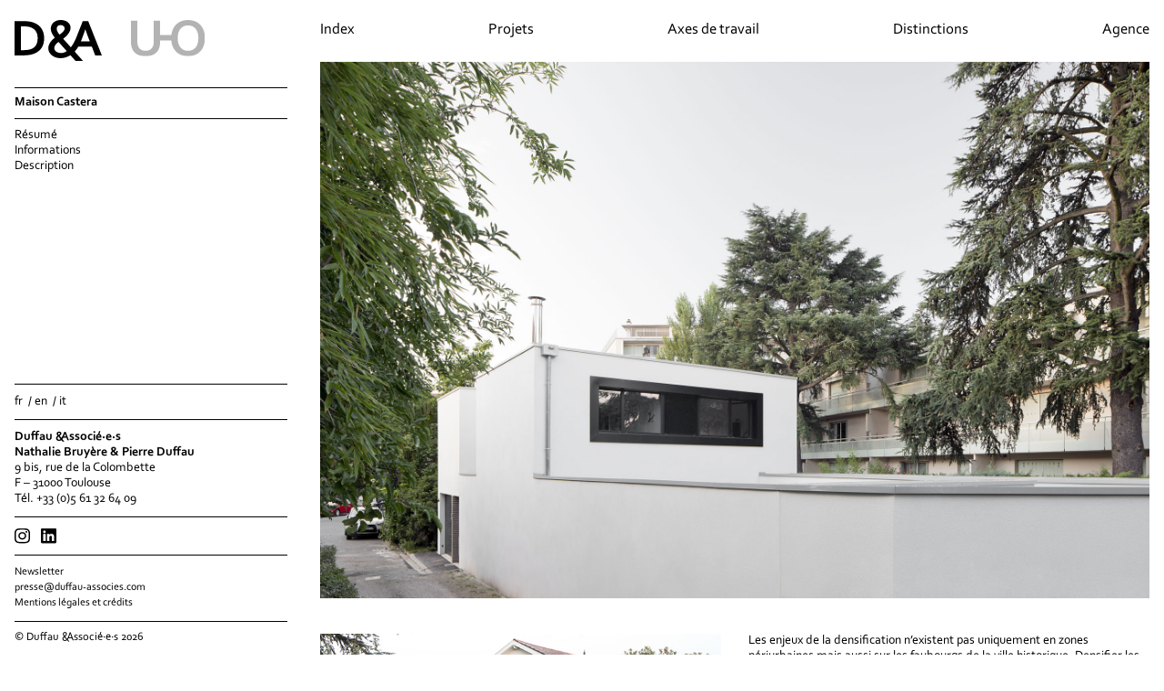

--- FILE ---
content_type: text/html; charset=UTF-8
request_url: https://duffau-associes.com/fr/projet/maison-castera
body_size: 9505
content:
<!DOCTYPE html>
<html lang="fr">

<head>
    <meta charset="UTF-8">
    <meta http-equiv="X-UA-Compatible" content="IE=edge">
    <meta name="viewport" content="width=device-width, initial-scale=1.0">
    <meta name="google-site-verification" content="-ZsBtINjlfizoEgJTFFJjlvAY1GQGiSEALhOfyhMXMU" />

    
    <!-- Primary Meta Tags -->
    <title>Duffau & Associé·e·s - Maison Castera</title>
    <meta name="title" content="Duffau & Associé·e·s - Maison Castera">
    <meta name="description" content="Les enjeux de la densification n’existent pas uniquement en zones périurbaines mais aussi sur les faubourgs de la ville historique. Densifier les faubourgs signifie penser une c...">

    <!-- Canonical link -->
    <link rel="canonical" href="https://duffau-associes.com/fr/projet/maison-castera">

      <!-- Language alternates -->
            <link rel="alternate" hreflang="en" href="https://duffau-associes.com/en/projet/maison-castera">
            <link rel="alternate" hreflang="fr" href="https://duffau-associes.com/fr/projet/maison-castera">
            <link rel="alternate" hreflang="it" href="https://duffau-associes.com/it/projet/maison-castera">
            <link rel="alternate" hreflang="x-default" href="https://duffau-associes.com/fr/projet/maison-castera">

    <!-- Open Graph / Facebook -->
    <meta property="og:type" content="website">
    <meta property="og:url" content="https://duffau-associes.com/fr/projet/maison-castera">
    <meta property="og:title" content="Duffau & Associé·e·s - Maison Castera">
    <meta property="og:description" content="Les enjeux de la densification n’existent pas uniquement en zones périurbaines mais aussi sur les faubourgs de la ville historique. Densifier les faubourgs signifie penser une c...">
        <meta property="og:image" content="https://duffau-associes.com/media/pages/maison-castera/5a74fb087a-1750242126/1980x1280-logements-maison-c.jpg">
        <meta property="og:locale" content="fr">

    <!-- Twitter -->
    <meta property="twitter:card" content="summary_large_image">
    <meta property="twitter:url" content="https://duffau-associes.com/fr/projet/maison-castera">
    <meta property="twitter:title" content="Duffau & Associé·e·s - Maison Castera">
    <meta property="twitter:description" content="Les enjeux de la densification n’existent pas uniquement en zones périurbaines mais aussi sur les faubourgs de la ville historique. Densifier les faubourgs signifie penser une c...">
        <meta property="twitter:image" content="https://duffau-associes.com/media/pages/maison-castera/5a74fb087a-1750242126/1980x1280-logements-maison-c.jpg">
    
    <!-- Structured Data / JSON-LD -->
    <script type="application/ld+json">
    {
        "@context": "https://schema.org",
        "@graph": [
            {
                "@type": "Organization",
                "@id": "https://duffau-associes.com/fr#organization",
                "name": "Duffau & Associé·e·s",
                "url": "https://duffau-associes.com/fr",
                                "logo": "https://duffau-associes.com/media/pages/maison-castera/5a74fb087a-1750242126/1980x1280-logements-maison-c.jpg",
                "image": "https://duffau-associes.com/media/pages/maison-castera/5a74fb087a-1750242126/1980x1280-logements-maison-c.jpg",
                                "description": "Cabinet d'architecture et d'urbanisme basé à Toulouse, spécialisé dans les projets à dimension sociale et environnementale.",
                "sameAs": [
                    "https://www.instagram.com/duffau.associes/"
                ]
            },
            {
                "@type": "WebSite",
                "@id": "https://duffau-associes.com/fr#website",
                "url": "https://duffau-associes.com/fr",
                "name": "Duffau & Associé·e·s",
                "publisher": {
                    "@id": "https://duffau-associes.com/fr#organization"
                },
                "inLanguage": "fr"
            },
                        {
                "@type": "Article",
                "@id": "https://duffau-associes.com/fr/projet/maison-castera#article",
                "headline": "Maison Castera",
                "url": "https://duffau-associes.com/fr/projet/maison-castera",
                                "image": "https://duffau-associes.com/media/pages/maison-castera/5a74fb087a-1750242126/1980x1280-logements-maison-c.jpg",
                                "inLanguage": "fr",
                "publisher": {
                    "@id": "https://duffau-associes.com/fr#organization"
                },
                "mainEntityOfPage": {
                    "@type": "WebPage",
                    "@id": "https://duffau-associes.com/fr/projet/maison-castera"
                },
                "description": "Les enjeux de la densification n’existent pas uniquement en zones périurbaines mais aussi sur les faubourgs de la ville historique. Densifier les faubourgs signifie penser une c..."
            }
                    ]
    }
    </script>

    <!-- Styles and scripts -->
    <link rel="stylesheet" href="/front/dist/main.css?t=29" />
        <link rel="icon" type="image/svg+xml" href="/front/static/MONO-DA-SQ.svg">
        <script async defer data-domain="duffau-associes.com" src="https://stats.documents.design/js/plausible.js"></script>
    <script>
        window._kirby_lang_ = 'fr';
    </script>
    <script type="text/javascript" src="/front/dist/common.js?t=29"></script>
</head>

<body>
    <div id="inserts_target"></div>
    <div class="left-nav ">
    <div class="left-nav-top">
        <div class="left-nav-logos">
            <a href="/fr/" class="da" id="nav-hover-figure-toggler-2" title="D&A, Duffau & Associé·e·s est une agence qui opère dans les limites traditionnelles de l'architecture & du design."><img src="/front/static/MONO-DA.svg" alt="Design & Architecture"></a>
            <figure class="left-nav-logo" title="UO, Ultra Ordinaire un groupe de recherche polymorphe et pluridisciplinaire de conception qui rassemble, tisse, expérimente les convergences autour du standard ouvert." id="nav-hover-figure-toggler">
                <a class="uo" href="/fr/uo/projets" title="UO, Ultra Ordinaire un groupe de recherche polymorphe et pluridisciplinaire de conception qui rassemble, tisse, expérimente les convergences autour du standard ouvert."><img src="/front/static/MONO-UO.svg" class="mono-uo" alt="Ultra -Ordinaire"></a>
            </figure>
        </div>
    </div>
    <div class="left-nav_body">
                    <div class="titled-box">
    <h4 class="titled-box-title"><a class="smooth-anchor" href="#top">Maison Castera</a></h4>
    <ul class="filter-list">
        <li class="filter-item"><a class="smooth-anchor" href="#t_summary">Résumé</a></li>
        <li class="filter-item"><a class="smooth-anchor" href="#t_info">Informations</a></li>
        <li class="filter-item"><a class="smooth-anchor" href="#t_description">Description</a></li>
    </ul>
</div>
                <div class="left-nav-bottom">
            
        <hr>
        <ul class="lang-selector">
            <li><a href="https://duffau-associes.com/fr/projet/maison-castera" class="active">fr</a></li>
            <li><a href="https://duffau-associes.com/en/projet/maison-castera" class="">en</a></li>
            <li><a href="https://duffau-associes.com/it/projet/maison-castera" class="">it</a></li>
        </ul>
        <hr>
        <p>
            <strong>Duffau &Associé·e·s</strong><br><strong>Nathalie Bruyère & Pierre Duffau</strong><br/>
            9 bis, rue de la Colombette<br/>
            F – 31000 Toulouse<br/>
            Tél. +33 (0)5 61 32 64 09<br/>
        </p>
        <hr>
        <ul class="social-icons">
            <li><a href="https://www.instagram.com/duffauassocies/?hl=fr"><img src="/front/static/instagram.svg" alt="instagram"/></a></li>
            <li><a href="https://www.linkedin.com/company/sarl-duffau-&-associes/about/"><img src="/front/static/linkedin.svg" alt="linkedin"/></a></li>
        </ul>
        <hr>
        <p>
            <a target="_blank" style="font-style: normal; font-size: 0.85em;" href="https://2694ae87.sibforms.com/serve/[base64]">
                Newsletter
            </a><br/>
        <a style="font-style: normal; font-size: 0.85em; display: inline;" href="/fr/presse">presse@duffau-associes.com</a> <br/>
            <a style="font-style: normal; font-size: 0.85em; display: inline;" href="/fr/mentions_legales">Mentions légales et crédits</a>
        </p>
        <hr>
        <p class="copyright">&copy; Duffau &Associé·e·s 2026</p>
        </div>
    </div>
</div>
    <div class="mobile-menu">
    <header>
        <h1><a href="/fr/projets" class="da"><img class="mobile-logo" src="/front/static/logo_duffau_et_a.svg" alt="Duffau & Associé·e·s"></a></h1>
        <a class="uo" href="/fr/uo/projets"><img class="mobile-logo mobile-logo-uo" src="/front/static/logo_ultra_et_o.svg" alt="Ultra -Ordinaire"></a>
        <button class="mobile-menu-toggler">
            <span class="burger"></span>
        </button>
    </header>
    <div class="contents">
        <div class="top-level-contents">
            <ul class="mobile-top-nav-links">
<li class="mobile-top-nav-link">
        <a class="" href="/fr/index">Index</a>
    </li>
    <li class="mobile-top-nav-link">
        <a class="" href="/fr/projets">Projets</a>
    </li>
    <li class="mobile-top-nav-link">
        <a class="" href="/fr/axes-de-travail">Axes de travail</a>
    </li>
    <li class="mobile-top-nav-link">
        <a class="" href="/fr/sensibilisations">Distinctions</a>
    </li>
    <li class="mobile-top-nav-link">
        <a class="" href="/fr/agence">Agence</a>
    </li>
</ul>
        </div>

        <div class="common-contents">
            
        <hr>
        <ul class="lang-selector">
            <li><a href="https://duffau-associes.com/fr/projet/maison-castera" class="active">fr</a></li>
            <li><a href="https://duffau-associes.com/en/projet/maison-castera" class="">en</a></li>
            <li><a href="https://duffau-associes.com/it/projet/maison-castera" class="">it</a></li>
        </ul>
        <hr>
        <p>
            <strong>Duffau &Associé·e·s</strong><br><strong>Nathalie Bruyère & Pierre Duffau</strong><br/>
            9 bis, rue de la Colombette<br/>
            F – 31000 Toulouse<br/>
            Tél. +33 (0)5 61 32 64 09<br/>
        </p>
        <hr>
        <ul class="social-icons">
            <li><a href="https://www.instagram.com/duffauassocies/?hl=fr"><img src="/front/static/instagram.svg" alt="instagram"/></a></li>
            <li><a href="https://www.linkedin.com/company/sarl-duffau-&-associes/about/"><img src="/front/static/linkedin.svg" alt="linkedin"/></a></li>
        </ul>
        <hr>
        <p>
            <a target="_blank" style="font-style: normal; font-size: 0.85em;" href="https://2694ae87.sibforms.com/serve/[base64]">
                Newsletter
            </a><br/>
        <a style="font-style: normal; font-size: 0.85em; display: inline;" href="/fr/presse">presse@duffau-associes.com</a> <br/>
            <a style="font-style: normal; font-size: 0.85em; display: inline;" href="/fr/mentions_legales">Mentions légales et crédits</a>
        </p>
        <hr>
        <p class="copyright">&copy; Duffau &Associé·e·s 2026</p>
        </div>
    </div>
</div>
    <main class="view" id="top">
        <ul class="top-nav-links">
<li class="top-nav-link">
        <a class="" href="/fr/index">Index</a>
    </li>
    <li class="top-nav-link">
        <a class="" href="/fr/projets">Projets</a>
    </li>
    <li class="top-nav-link">
        <a class="" href="/fr/axes-de-travail">Axes de travail</a>
    </li>
    <li class="top-nav-link">
        <a class="" href="/fr/sensibilisations">Distinctions</a>
    </li>
    <li class="top-nav-link">
        <a class="" href="/fr/agence">Agence</a>
    </li>
</ul>
<div class="mobile-page-menu">
            <div class="titled-box">
    <h4 class="titled-box-title"><a class="smooth-anchor" href="#top">Maison Castera</a></h4>
    <ul class="filter-list">
        <li class="filter-item"><a class="smooth-anchor" href="#t_summary">Résumé</a></li>
        <li class="filter-item"><a class="smooth-anchor" href="#t_info">Informations</a></li>
        <li class="filter-item"><a class="smooth-anchor" href="#t_description">Description</a></li>
    </ul>
</div>
    </div>
<div class="project-page">
<div class="intro">
            <img class="project-main-image" src="https://duffau-associes.com/media/pages/maison-castera/5a74fb087a-1750242126/1980x1280-logements-maison-c.jpg">
    </div>


<br/>

<div class="columns">
    <div class="half project-pictures">
                    <img class="project-secondary-image" src="https://duffau-associes.com/media/pages/maison-castera/8fe6b59fbf-1750242126/1280x1280-logements-maison-c-03.jpg"><!--
        --><!--
    --></div><div class="half project-info">
        <div id="t_summary" class="project-summary">
            <p>Les enjeux de la densification n’existent pas uniquement en zones périurbaines mais aussi sur les faubourgs de la ville historique. Densifier les faubourgs signifie penser une continuité entre centre historique et périurbain. Toutefois, cela ne doit pas tant conduire à créer un élargissement du centre historique qu’à imaginer son insertion dans le tissu du faubourg. Les parcelles se déploient ainsi vers des formes particulières et donnent l’occasion de construire des maisons spécifiques, à l’image des commanditaires.</p>        </div>
        <div id="t_info" class="project-cartouche">
                                                <div class="project-cartouche-line">
                        <span class="key">Maîtrise d'oeuvre</span>
                        <span class="val">Duffau &Associé·e·s</span>
                    </div>
                                                                <div class="project-cartouche-line">
                        <span class="key">Maître d'ouvrage</span>
                        <span class="val">Privé</span>
                    </div>
                                                                <div class="project-cartouche-line">
                        <span class="key">Mission</span>
                        <span class="val">Conception</span>
                    </div>
                                                                <div class="project-cartouche-line">
                        <span class="key">Montant</span>
                        <span class="val">300 000 €</span>
                    </div>
                                                                <div class="project-cartouche-line">
                        <span class="key">Surface</span>
                        <span class="val">230 m²</span>
                    </div>
                                    </div>
                <div id="t_description" class="project-details">
            <p>La parcelle sur laquelle la maison a été bâtie se situe au fond d’un jardin que l’ancienne propriété  n’exploitait pas, ainsi cette maison individuelle a-t-elle pu voir le jour dans un quartier fortement résidentiel proche du centre-ville de Toulouse. Les contraintes dues à la proximité du voisinage, mais aussi à la volonté de la propriétaire d’avoir un jardin avec bassin de nage hors de la vue des riverains, ont constitué le schéma directeur du bâti. Les chambres se trouvent à l’étage et bénéficient  d’un grand balcon, tandis que le séjour, au rez-de-jardin, se décompose en deux parties, dont la partie bureau en fond de jardin peut être partagée par d’éventuels invités. Cette structuration du salon a créé une déambulation permettant de desservir le bassin de nage mais aussi le jardin. De grandes baies permettent une ouverture maximale qui modifie le rapport entre intérieur et extérieur, les volumes intérieurs venant alors se confondre avec les espaces extérieurs.</p>        </div>

    </div>
</div><!--
--><div class="columns more_pictures">
                    <div class="half">
                <figure data-ratio="auto">
    <img src="https://duffau-associes.com/media/pages/maison-castera/b6fb3a5711-1750242126/1280x1280-logements-maison-c-01.jpg" alt="">
  
    <figcaption>
    Bassin de nage  </figcaption>
  </figure>
            </div>
                    <div class="half">
                <figure data-ratio="auto">
    <img src="https://duffau-associes.com/media/pages/maison-castera/824c4155b8-1750242126/1280x1280-logements-maison-c-04.jpg" alt="">
  
    <figcaption>
    Articulation intérieur / extérieur  </figcaption>
  </figure>
            </div>
            </div>
</div>

<figure class="left-nav-logo-hover-figure" id="nav-hover-figure-target">
    <svg xmlns="http://www.w3.org/2000/svg" x="0px" y="0px" viewBox="0 0 500 500">
        <defs>
            <style>
                .st0 {
                    fill: #757038;
                    mix-blend-mode: multiply;
                }
            </style>
        </defs>
        <g>
            <path class="st0" d="M303.05,61.17c-1.39-1.91-1.39-7.99-1.39-7.99l-40.18,0.39c0.02-2.42,0.22-5.78,0.22-5.78
			s1.04-5.73-5.73-5.73c-6.78,0-17.2,0.69-18.94,1.22c-1.74,0.52-2.95,0.35-3.3,4.69c-0.06,0.69-0.14,2.81-0.25,5.88l-2.88,0.03
			c-4.87,0-5.39,4.86-7.64,10.08c-2.26,5.21-10.42,7.3-10.42,7.3l-40.31,9.21c-2.43,0.87-2.08,1.39-2.08,4.17
			c0,2.78,2.43,2.61,2.43,2.61s29.26,0,59.93,0c-0.37,13.71-0.68,25.71-0.68,25.71l-1.22,135c0,0,0,57.34-0.17,67.07
			c-0.17,9.73-1.22,67.94-2.08,76.8c-0.87,8.86-2.08,27.63-2.08,33.36v12.16c0,0-1.04,4.86,7.47,5.39
			c8.51,0.52,29.54,0.17,35.62-5.73c6.08-5.91,5.21-11.81,4.86-21.72c-0.35-9.9-3.13-187.99-3.13-187.99l-1.74-132.22l-1.2-7.82
			c17.99,0,31.79,0,33.51,0c5.39,0,9.73-3.3,9.73-14.07S304.44,63.08,303.05,61.17z" />
        </g>
    </svg>
</figure>

<figure class="left-nav-logo-hover-figure" id="nav-hover-figure-target-2">
    <svg
       version="1.1"
       id="svg1725"
       width="174.93333"
       height="140.36133"
       viewBox="0 0 174.93334 140.36133"
       sodipodi:docname="BATIMENT.svg"
       inkscape:version="1.2.1 (9c6d41e, 2022-07-14)"
       xmlns:inkscape="http://www.inkscape.org/namespaces/inkscape"
       xmlns:sodipodi="http://sodipodi.sourceforge.net/DTD/sodipodi-0.dtd"
       xmlns="http://www.w3.org/2000/svg"
       xmlns:svg="http://www.w3.org/2000/svg">
      <defs
         id="defs1729">
        <clipPath
           clipPathUnits="userSpaceOnUse"
           id="clipPath1741">
          <path
             d="M 0,132 H 320 V 0 H 0 Z"
             id="path1739" />
        </clipPath>
      </defs>
      <style>
       .mix{mix-blend-mode: multiply; }
	.st0{fill:#757038;}
      </style>
      <sodipodi:namedview
         id="namedview1727"
         pagecolor="#505050"
         bordercolor="#ffffff"
         borderopacity="1"
         inkscape:showpageshadow="0"
         inkscape:pageopacity="0"
         inkscape:pagecheckerboard="1"
         inkscape:deskcolor="#505050"
         showgrid="false"
         inkscape:zoom="1.3409091"
         inkscape:cx="78.305085"
         inkscape:cy="62.271186"
         inkscape:window-width="1440"
         inkscape:window-height="795"
         inkscape:window-x="0"
         inkscape:window-y="25"
         inkscape:window-maximized="1"
         inkscape:current-layer="g1733">
        <inkscape:page
           x="0"
           y="0"
           id="page1731"
           width="174.93333"
           height="140.36133" />
      </sodipodi:namedview>
      <g
         id="g1733"
         inkscape:groupmode="layer"
         class="mix"
         inkscape:label="Page 1"
         transform="matrix(1.3333333,0,0,-1.3333333,-135.12853,149.77973)">
        <g
           id="g1735">
          <g
             id="g1737"
             clip-path="url(#clipPath1741)">
            <g
               id="g1743"
               transform="translate(225.6564,69.7228)">
              <path
              class="st0"
                 d="m 0,0 -1.352,8.252 -2.131,11.063 1.838,-6.993 c 0.057,-0.214 0.279,-0.344 0.493,-0.287 l 0.39,0.102 4.266,-16.392 C 1.182,-2.51 0,0 0,0 m -14.026,36.592 -0.202,-0.382 -1.28,-2.419 -5.264,-0.569 -2.988,-1.423 c 0,0 -0.996,0.142 -10.102,-1.209 -4.388,-0.652 -10.609,-1.567 -16.8,-2.54 l 0.015,0.002 -0.14,0.879 20.598,6.538 c 0.211,0.068 0.329,0.295 0.262,0.507 l -0.061,0.192 13.373,4.246 c 0.197,-0.078 0.372,-0.078 0.372,-0.078 h 2.217 z M -70.146,1.477 c -0.268,0.074 -0.424,0.088 -0.424,0.088 h -2.774 l 1.05,4.28 0.071,0.291 0.728,2.969 2.206,2.206 h 0.758 z m 2.836,-6.216 c 1.154,-2.642 3.375,-8.12 4.609,-13.694 -0.479,-0.838 -1.38,-1.115 -1.38,-1.115 v -1.235 h -1.09 v 2.762 h -0.582 l -0.872,-1.963 h -1.163 l -1.786,-2.766 c -0.059,0.036 -0.118,0.071 -0.181,0.104 -0.432,0.227 -1.105,0.561 -1.903,0.949 l 0.839,4.85 c 1.238,1.014 1.804,2.136 1.677,3.343 -0.07,0.666 -0.35,1.318 -0.765,1.941 l 0.647,3.743 c 0.038,0.219 -0.111,0.429 -0.329,0.467 l -0.397,0.068 0.997,5.774 c 0.543,-0.826 1.138,-1.988 1.679,-3.228 m 1.435,-40.484 -0.176,0.983 h -2.417 l -0.177,-0.983 h -0.644 l -0.177,0.983 h -2.417 l -0.177,-0.983 h -0.644 l -0.177,0.983 h -2.416 -0.261 v 0.347 h -8.904 c 1.776,0.973 3.292,0.854 3.292,0.854 h 15.295 z m -19.243,28.7 c -0.198,0 -0.393,0 -0.587,0.001 -0.443,1.227 -0.971,2.777 -0.971,3.202 0,0.732 -0.732,1.673 -1.465,1.673 -0.732,0 -0.732,-1.255 -0.732,-1.255 v -3.59 c -2.064,0.033 -3.482,0.08 -3.482,0.08 l -3.228,2.227 1.002,12.135 c 0,0 0.556,2.004 2.004,2.004 0.943,0 7.512,0.019 11.976,0.033 l -2.377,-16.665 c -0.613,0.093 -1.319,0.155 -2.14,0.155 m 7.032,-1.211 c 0.234,0.064 0.461,0.13 0.676,0.2 0.509,0.018 0.991,0.04 1.443,0.071 -0.008,-0.484 -0.071,-1.08 -0.204,-1.807 -0.14,-0.03 -0.276,-0.058 -0.408,-0.084 -0.632,0.297 -1.216,0.571 -1.708,0.801 z m 0.581,2.365 c 0.333,0.058 0.664,0.038 0.929,-0.139 0.227,-0.152 0.442,-0.453 0.545,-1.02 -0.421,-0.223 -0.901,-0.424 -1.443,-0.604 -0.155,-0.005 -0.308,-0.011 -0.467,-0.015 z m 0.104,0.422 c 0.008,-0.001 0.016,-0.003 0.025,-0.004 -0.009,-10e-4 -0.018,-10e-4 -0.026,-0.002 z m 1.42,5.783 c 1.12,-1.277 2.498,-3.286 2.052,-5.062 -0.187,-0.744 -0.683,-1.387 -1.476,-1.929 -0.138,0.421 -0.351,0.766 -0.641,1.031 -0.371,0.34 -0.818,0.504 -1.258,0.572 z m 0.716,-7.615 c -0.01,0.072 -0.021,0.143 -0.034,0.212 0.717,0.465 1.231,1.005 1.533,1.622 l -0.183,-1.059 c -0.288,-0.32 -0.706,-0.582 -1.316,-0.775 m 0.7,-0.152 c 0.19,0.091 0.358,0.193 0.509,0.303 l -0.043,-0.245 c -0.15,-0.021 -0.307,-0.04 -0.466,-0.058 m 0.052,-2.34 -0.169,-0.978 c -0.353,0.167 -0.705,0.333 -1.05,0.496 l 0.196,-0.048 c 0.023,0.094 0.043,0.184 0.063,0.275 0.32,0.077 0.644,0.162 0.96,0.255 m -0.869,0.182 c 0.116,0.623 0.171,1.185 0.164,1.684 0.37,0.033 0.718,0.071 1.047,0.114 l -0.266,-1.54 c -0.307,-0.093 -0.627,-0.179 -0.945,-0.258 m 1.963,6.149 -0.037,-0.213 c -0.025,0.27 -0.08,0.54 -0.155,0.808 0.079,-0.201 0.144,-0.4 0.192,-0.595 m -2.143,5.478 c 0.401,-0.227 0.83,-0.48 1.27,-0.758 0.481,-0.433 0.977,-0.896 1.453,-1.363 l -0.436,-2.521 c -0.609,1.478 -1.86,2.968 -2.52,3.694 z m 4.998,-8.176 c -0.016,-0.017 -0.038,-0.032 -0.055,-0.049 l 0.476,2.758 c 0.07,-0.177 0.109,-0.338 0.109,-0.478 l 0.002,-0.269 c 0.008,-0.724 0.016,-1.408 -0.532,-1.962 m 0.936,1.967 -0.002,0.264 c 0,0.315 -0.149,0.701 -0.4,1.129 l 0.02,0.118 c 0.252,-0.454 0.418,-0.918 0.467,-1.387 0.042,-0.394 -0.006,-0.781 -0.137,-1.159 0.056,0.342 0.056,0.691 0.052,1.035 m -4.102,13.67 h 2.938 c 0,0 0.274,-0.066 0.359,-0.086 0.016,-0.01 0.032,-0.021 0.048,-0.031 l -1.191,-6.893 -0.398,0.069 c -0.218,0.038 -0.428,-0.11 -0.466,-0.329 l -0.264,-1.531 c -0.458,0.338 -0.926,0.653 -1.384,0.942 -0.481,0.431 -0.928,0.816 -1.296,1.127 z m -24.157,-43.892 h -10.901 -0.624 l -0.796,-0.347 h -8.295 v -0.112 h -2.485 v 1.019 h -0.242 -0.141 c 0.209,1.276 1.161,4.354 5.475,4.589 v -2.085 c 0,-2.338 5.709,-2.36 5.709,-2.36 h 10.877 v 0.434 l 0.427,-0.427 h 0.996 z m 103.302,38.7 -4.617,17.741 0.39,0.102 c 0.215,0.056 0.344,0.278 0.288,0.493 L -3.672,32.72 c -0.02,0.075 -0.06,0.137 -0.112,0.187 -0.101,0.767 -0.756,1.36 -1.551,1.36 -0.365,0 -0.699,-0.126 -0.966,-0.335 l -0.315,1.638 -5.359,4.908 -0.284,-0.539 v 1.155 l -1.518,1.518 h -2.324 c -0.589,0 -0.953,-0.376 -1.028,-1.092 l -13.225,-4.199 -0.061,0.193 c -0.067,0.211 -0.295,0.329 -0.506,0.262 l -23.624,-7.5 c -0.212,-0.067 -0.329,-0.295 -0.263,-0.506 l 0.061,-0.192 0.003,-0.008 -0.439,-0.133 c -0.316,0.313 -0.751,0.506 -1.23,0.506 -0.966,0 -1.749,-0.782 -1.749,-1.748 0,-0.316 0.086,-0.611 0.232,-0.867 l -0.32,-0.509 0.022,0.004 c -3.859,-0.65 -7.37,-1.288 -9.994,-1.853 -8.252,-1.779 -9.817,-8.11 -10.458,-11.738 -0.15,-0.849 -0.311,-1.925 -0.47,-3.073 l -1.186,-8.31 H -93.334 C -95.824,1.849 -95.611,0 -95.611,0 l -1.066,-12.475 h -0.853 v -1.062 h 0.762 l -0.019,-0.226 -0.892,-0.892 v -2.413 l -1.475,-1.475 h -8.748 v 2.544 h -0.002 c -0.014,0.915 -0.603,1.65 -1.328,1.65 -0.726,0 -1.314,-0.735 -1.328,-1.65 h -0.002 v -2.544 h -3.961 c -1.18,0 -0.986,-0.986 -0.986,-0.986 v -8.307 h 0.453 v -1.874 h -0.84 v -7.422 c -5.768,-0.258 -6.885,-4.686 -7.097,-6.201 h -0.728 v -6.487 h 0.483 l -0.83,-1.993 0.749,-0.608 c -0.035,-0.267 -0.058,-0.552 -0.072,-0.857 l -0.919,-0.178 0.034,-2.416 0.928,-0.155 c 0.027,-0.293 0.064,-0.57 0.108,-0.835 l -0.831,-0.494 0.85,-2.263 0.83,0.153 c 0.22,-0.389 0.462,-0.71 0.717,-0.977 l -0.27,-0.637 2.022,-1.322 0.687,0.726 -0.01,0.006 c 0.294,-0.037 0.539,-0.037 0.704,-0.028 l 0.173,-0.961 h 2.417 l 0.177,0.983 h 0.691 l 0.176,-0.983 h 2.417 l 0.177,0.983 h 0.691 l 0.176,-0.983 h 2.417 l 0.177,0.983 h 0.691 l 0.177,-0.983 h 2.416 l 0.177,0.983 h 0.691 l 0.177,-0.983 h 2.416 l 0.177,0.983 h 0.691 l 0.177,-0.983 h 2.416 l 0.177,0.983 h 0.691 l 0.177,-0.983 h 2.416 l 0.177,0.983 h 0.691 l 0.177,-0.983 h 2.417 l 0.177,0.983 h 0.69 l 0.177,-0.983 h 2.416 l 0.178,0.983 h 0.69 l 0.177,-0.983 h 2.417 l 0.177,0.983 h 0.691 l 0.176,-0.983 h 2.417 l 0.177,0.983 h 0.691 l 0.176,-0.983 h 2.417 l 0.177,0.983 h 0.691 l 0.176,-0.983 h 2.417 l 0.177,0.983 h 0.691 l 0.177,-0.983 h 2.416 l 0.177,0.983 h 0.691 l 0.177,-0.983 h 2.416 l 0.177,0.983 h 0.691 l 0.177,-0.983 h 2.416 l 0.177,0.983 h 0.693 l 0.175,-0.972 h 2.416 l 0.177,0.983 h -0.007 c 0.4,0.01 0.779,0.029 1.141,0.054 l -0.009,-0.002 0.314,-0.948 2.392,0.344 0.036,0.997 c 0.536,0.129 1.006,0.284 1.418,0.459 l 0.752,-0.657 1.887,1.509 -0.473,0.873 c 0.261,0.407 0.437,0.844 0.56,1.299 l 0.934,0.038 0.331,2.393 -0.931,0.305 c 0.024,0.395 0.052,0.787 0.101,1.17 0.013,0.107 0.023,0.218 0.028,0.329 l 0.901,0.355 -0.477,2.37 -0.999,-0.02 0.018,-0.091 c -0.139,0.313 -0.302,0.625 -0.488,0.932 l 0.523,0.77 -1.729,1.689 -0.515,-0.367 c -0.273,0.254 -0.566,0.494 -0.872,0.721 l 0.238,0.603 -2.056,1.27 -0.523,-0.582 c -0.206,0.079 -0.416,0.151 -0.629,0.216 l 0.027,0.833 -2.363,0.505 -0.379,-0.925 h -1.214 l -0.177,0.983 h -2.17 v 1.77 l 2.063,2.063 v 1.92 l 0.64,1.281 h -0.427 c 0,0 3.13,4.339 3.13,11.738 0,7.398 -3.486,16.647 -5.691,21.697 -1.083,2.481 -2.422,3.81 -3.506,4.522 l 1.824,10.56 h 0.046 c 1.28,0 1.067,1.778 1.067,1.778 l 4.126,2.917 40.763,9.604 h 2.347 v 0.64 l 2.49,0.996 10.956,-25.468 2.418,-6.545 -15.757,5.798 -2.525,2.526 -2.704,-0.356 c 0,0 3.628,-10.458 5.478,-15.295 1.849,-4.837 4.411,-5.335 8.75,-5.335 4.34,0 5.976,3.13 5.976,3.13 h 3.201 c 1.423,0 1.28,1.707 1.28,1.707 l 3.765,3.765 c 0.049,-0.004 0.098,-0.007 0.148,-0.007 1.015,0 1.839,0.823 1.839,1.838 0,0.891 -0.634,1.634 -1.475,1.803"
                 style=""
                 id="path1745" />
            </g>
          </g>
        </g>
      </g>
    </svg>

</figure>
</main>
<script>
    (function(){
        var v = document.getElementById('nav-hover-figure-toggler');
        var f = document.getElementById('nav-hover-figure-target');
        if (!v || !f) return;
        var activate = function() {
            f.classList.add('active');
        };
        var hide = function() {
            f.classList.remove('active');
        };
        ['mouseenter', 'touchstart'].forEach(function(ev) { v.addEventListener(ev, activate) });
        ['mouseleave', 'touchend'].forEach(function(ev) { v.addEventListener(ev, hide) });
    })();
    (function(){
        var v = document.getElementById('nav-hover-figure-toggler-2');
        var f = document.getElementById('nav-hover-figure-target-2');
        if (!v || !f) return;
        var activate = function() {
            f.classList.add('active');
        };
        var hide = function() {
            f.classList.remove('active');
        };
        ['mouseenter', 'touchstart'].forEach(function(ev) { v.addEventListener(ev, activate) });
        ['mouseleave', 'touchend'].forEach(function(ev) { v.addEventListener(ev, hide) });
    })();
</script>
<script type="text/javascript" src="/front/dist/main.js"></script>
</body>
</html>


--- FILE ---
content_type: text/css
request_url: https://duffau-associes.com/front/dist/main.css?t=29
body_size: 34070
content:
html *{box-sizing:border-box}@font-face{font-family:Duffau Sans;src:url(/front/dist/892676e732764b9a01dce5bea109ed16.woff) format("woff");font-weight:700;font-style:normal}@font-face{font-family:Duffau Sans;src:url(/front/dist/5d5dae530ceff5adb5206236dcad9482.woff) format("woff");font-weight:400;font-style:italic}@font-face{font-family:Duffau Sans;src:url(/front/dist/79d430904ed6fcb174cdf32b02eba25f.woff) format("woff");font-weight:400;font-style:normal}html{font-family:Duffau Sans;background:#fff;font-size:14px;font-variant:discretionary-ligatures}body{display:flex;margin:0 16px 16px}.mobile-logo{height:42px;width:auto}.left-nav{display:flex;flex-direction:column;height:100vh;overflow:hidden;position:fixed;width:calc(20vw - 19.2px);padding-bottom:16px;top:0}@media screen and (max-width:1366px){.left-nav{width:calc(25vw - 20px)}}@media screen and (max-width:1080px){.left-nav{width:calc(33.33333vw - 21.33333px)}}.left-nav_body{margin-top:auto;width:calc(100% + 21px);padding-right:0;overflow-y:scroll;min-height:calc(100% - 80px);display:flex;flex-direction:column}.left-nav p,.left-nav ul{margin:.75rem 0}.left-nav-top{margin-bottom:0}.left-nav-top figure{margin:0}.left-nav-top img{width:96px;height:auto;margin-top:1.6em;margin-bottom:1.6em;margin-right:32px}.left-nav-top img.mono-uo{width:80.6px}.left-nav-top a{color:#000;text-decoration:none}.left-nav-bottom{margin-top:auto}.left-nav-logo{margin:0 0 0 1.5em;transition:opacity .5s}.left-nav-logo:hover{opacity:1}.left-nav-logo-long{height:1em;width:auto;margin-bottom:-.125em}.left-nav-logo img{width:90px;height:auto}.left-nav h1{line-height:1.2}.left-nav .copyright{font-size:.9em}.lang-selector,.mobile-menu .folder-box-content,.mobile-page-menu .filter-list,.mobile-top-nav-links{padding:0}.lang-selector li,.mobile-menu .folder-box-content li,.mobile-page-menu .filter-list li,.mobile-top-nav-links li{list-style-type:none;display:inline-block}.lang-selector li:before,.mobile-menu .folder-box-content li:before,.mobile-page-menu .filter-list li:before,.mobile-top-nav-links li:before{content:" / "}.lang-selector li:first-of-type:before,.mobile-menu .folder-box-content li:first-of-type:before,.mobile-page-menu .filter-list li:first-of-type:before,.mobile-top-nav-links li:first-of-type:before{content:""}.mobile-top-nav-links{padding-right:3em}.social-icons{padding:0;font-size:0}.social-icons li{list-style-type:none;display:inline-block;margin-right:12px;font-size:0}.social-icons li a{font-size:0}.social-icons li a img{width:17px;height:auto}.titled-box-title{border-top:1px solid #000;border-bottom:1px solid #000;padding:8px 0;margin:0 0 8px}.filter-list{padding:0}.filter-list li{cursor:pointer}.filter-list .active{font-weight:700}.filter-item{list-style-type:none}.left-nav-logos{display:flex}.left-nav-logos a.da{position:relative}.left-nav-logos a.da:after{position:absolute;bottom:5px;left:0;color:#000;margin-top:4px;transition:opacity .3s ease}.left-nav-logos .left-nav-logo a.uo{position:relative}.left-nav-logos .left-nav-logo a.uo:after{position:absolute;bottom:-2px;left:0;color:#000;margin-top:4px;transition:opacity .3s ease}.left-nav.is-uo-section .left-nav-top a.da{opacity:.3;transition:opacity .5s}.left-nav.is-uo-section .left-nav-top a.da:hover{opacity:1}.left-nav.is-uo-section .left-nav-top a.uo{opacity:1!important}.left-nav.is-uo-section .left-nav-top a.uo:after,.left-nav.is-uo-section .left-nav-top a.uo:hover{opacity:1}.left-nav:not(.is-uo-section) .left-nav-logo a{opacity:.3}.left-nav:not(.is-uo-section) .left-nav-logo a:after,.left-nav:not(.is-uo-section) .left-nav-logo a:hover,.left-nav:not(.is-uo-section) .left-nav-top a.da,.left-nav:not(.is-uo-section) .left-nav-top a.da:after{opacity:1}.left-nav.is-manifeste .left-nav-top a.da,.left-nav.is-manifeste .left-nav-top a.uo{opacity:1!important}.left-nav.is-manifeste .left-nav-top a.da:hover,.left-nav.is-manifeste .left-nav-top a.uo:hover{opacity:1}.left-nav.is-manifeste .left-nav-top a.da:after,.left-nav.is-manifeste .left-nav-top a.uo:after{opacity:1!important}.left-nav-logo-hover-figure{opacity:0;position:fixed;left:0;top:0;height:100%;width:100%;display:flex;justify-content:center;align-items:center;pointer-events:none;z-index:9999;mix-blend-mode:multiply;-webkit-backface-visibility:hidden;backface-visibility:hidden}.left-nav-logo-hover-figure svg{height:100%;width:auto;margin:auto;mix-blend-mode:multiply}.left-nav-logo-hover-figure#nav-hover-figure-target-2 svg{height:80%;width:auto}.left-nav-logo-hover-figure.active{opacity:1!important}.left-nav-logo-hover-figure.active svg{width:auto;height:100%}.folder-box-title{cursor:pointer;margin-bottom:0;font-weight:400;margin-top:.5em;font-size:1rem}.folder-box-title:after{content:"";background-image:url(/front/static/caret-down.svg);width:1em;height:1em;background-size:70%;display:inline-block;background-repeat:no-repeat;margin-left:4px;position:relative;top:2px}.folder-box-content{display:none}.folder-box.open .folder-box-content{display:block}.folder-box.open .folder-box-content a{color:#000;text-decoration:none}.folder-box.open .folder-box-content ul{padding:0;margin-top:0}.folder-box.open .folder-box-content ul li{list-style-type:none}.folder-box.open .folder-box-title:after{content:"";background-image:url(/front/static/caret-up.svg)}.top-nav{width:100%;position:relative}.top-nav-links{display:flex;justify-content:space-between;padding:24px 16px 24px 0;margin-top:0;background:#fff;font-size:1.2em;margin-bottom:0;position:fixed;z-index:9;top:0;right:0;width:100%;max-width:calc(80vw - 32px)}.top-nav-links:before{position:absolute;left:-1em;width:2em;height:100%;top:0;background:#fff;content:"";z-index:1}@media screen and (max-width:1366px){.top-nav-links{max-width:calc(75vw - 32px)}}@media screen and (max-width:1080px){.top-nav-links{max-width:calc(66.66667vw - 32px)}}.top-nav-links.with_shadow{box-shadow:7px 2px 10px -3px #9f9c96}.top-nav-link{list-style-type:none;display:block;position:relative;z-index:2}.top-nav-link a{color:#000;text-decoration:none}.top-nav-link a.active{font-weight:700}main{flex-grow:1;padding-left:16px;max-width:calc(80vw - 32px);margin-left:auto;padding-top:68px}@media screen and (max-width:1366px){main{max-width:calc(75vw - 32px)}}@media screen and (max-width:1080px){main{max-width:calc(66.66667vw - 32px)}}@media screen and (max-width:767px){main{padding-top:16px}}footer{margin-top:6em;text-align:center}.project-page .intro{margin-bottom:16px}.project-main-image{max-width:100%;height:auto;font-size:0}.columns{width:100%;display:flex;flex-wrap:wrap}.columns .half{flex-grow:0;flex-shrink:0;flex-basis:calc(49.95% - 15px);max-width:calc(49.95% - 15px);width:calc(49.95% - 15px)}.columns .half:nth-child(1n){margin-right:30px;margin-left:0}.columns .half:last-child{margin-right:0}.columns .half:nth-child(2n){margin-right:0;margin-left:auto}@media screen and (max-width:1080px){.project-page .columns .half{flex-grow:0;flex-shrink:0;flex-basis:99.9%;max-width:99.9%;width:99.9%}.project-page .columns .half:nth-child(1n){margin-right:30px;margin-left:0}.project-page .columns .half:last-child{margin-right:0}.project-page .columns .half:nth-child(1n){margin-right:0;margin-left:auto}.project-page .columns .half.project-pictures,.project-page .columns.more_pictures{font-size:0}.project-page .columns.more_pictures figure{margin-bottom:16px}.project-page .project-info{order:-1;margin-bottom:1.5em}}.project-secondary-image{max-width:100%;height:auto;font-size:0;margin-bottom:16px}.project-summary{margin-bottom:16px}.project-summary p:first-child{margin-top:0}.project-cartouche{margin-bottom:16px}.project-cartouche-line{padding:4px;border-top:1px solid #000}.project-cartouche-line:last-of-type{border-bottom:1px solid #000}.project-cartouche-line .key{font-weight:700}@media screen and (min-width:1080px){.more_pictures{margin-top:16px}}.more_pictures figure{margin:0}.more_pictures img{width:100%;height:auto}hr{height:1px;border:none;background:#000}.content-page figure{margin:0}.content-page figure img{max-width:100%;height:auto}.content-page h2{border-top:1px solid #000;padding-top:.7em}.content-page figure+h2,.content-page h2:first-of-type{border-top:none;padding-top:0}a{color:inherit;text-decoration:none;cursor:pointer}a:hover{text-decoration:underline}p a{font-style:italic}#inserts_target,.media_insert{display:none;position:fixed;z-index:9999;left:0;top:0;right:0;bottom:0}#inserts_target.open,.media_insert.open{display:block}#inserts_target .data,#inserts_target .scripts,.media_insert .data,.media_insert .scripts{display:none}.lightbox{z-index:9999}.lightbox,.lightbox-backdrop{position:absolute;left:0;top:0;right:0;bottom:0}.lightbox-backdrop{background-color:rgba(0,0,0,.5);z-index:0}.lightbox-inner{position:absolute;left:48px;top:48px;right:48px;bottom:48px;z-index:1}.lightbox-inner iframe{width:100%;height:100%;border:none}.lightbox-inner figure.image{margin:0 auto;height:100%;width:100%}.lightbox-inner figure.image img{max-height:100%;width:auto;display:block;margin:auto}.lightbox-inner .glide{width:100%;height:100%}.lightbox-inner .glide__slides,.lightbox-inner .glide__track{height:100%}.lightbox-inner .glide img{display:block;width:auto;height:100%;margin:auto}.lightbox-inner .glide__arrow{position:absolute;top:calc(50% - 16px);border:none;font-weight:700;background:#fff;width:32px;height:32px;border-radius:50%;font-family:inherit;color:#000;font-size:26px;line-height:26px;cursor:pointer}.lightbox-inner .glide__arrow--left{left:0}.lightbox-inner .glide__arrow--right{right:0}.lightbox-close{position:absolute;top:16px;right:16px;z-index:2}.lightbox-close button{border:none;font-weight:700;background:#fff;width:32px;height:32px;border-radius:50%;font-family:inherit;color:#000;font-size:26px;line-height:26px;cursor:pointer}.glide{position:relative;width:100%;box-sizing:border-box}.glide *{box-sizing:inherit}.glide__slides,.glide__track{overflow:hidden}.glide__slides{position:relative;width:100%;list-style:none;-webkit-backface-visibility:hidden;backface-visibility:hidden;transform-style:preserve-3d;touch-action:pan-Y;margin:0;padding:0;white-space:nowrap;display:flex;flex-wrap:nowrap;will-change:transform}.glide__slide,.glide__slides--dragging{-webkit-user-select:none;-moz-user-select:none;user-select:none}.glide__slide{width:100%;height:100%;flex-shrink:0;white-space:normal;-webkit-touch-callout:none;-webkit-tap-highlight-color:rgba(0,0,0,0)}.glide__slide a{-webkit-user-select:none;user-select:none;-webkit-user-drag:none;-moz-user-select:none;-ms-user-select:none}.glide__arrows,.glide__bullets{-webkit-touch-callout:none;-webkit-user-select:none;-moz-user-select:none;user-select:none}.glide--rtl{direction:rtl}.books_app{height:calc(100vh - 6em);background-color:#fff;position:relative}.books_app.fullscreen{height:100vh;width:100vw;left:0;top:0;z-index:9999;position:fixed}.books_app.fullscreen .stage{height:100vh}.books_app .map-controls{z-index:9999;right:16px;bottom:16px}.books_app .stage{width:100%;height:calc(100vh - 5em);position:relative;overflow:hidden;padding:16px}.books_app .stage .stage-inner{transform:translateZ(0) scale(1);transition:transform .1s;position:absolute;width:4500px;height:9999px;left:16px;right:16px;top:16px;bottom:16px}.books_app .highest{z-index:999;box-shadow:0 0 10px rgba(0,0,0,.2)}.books_app .book{box-shadow:0 0 8px -2px #9b8871;position:relative}.books_app .book.info-open .info{display:none}.books_app .book.info-open .close-info,.books_app .book.info-open .information{display:block}.books_app .packery-item{box-shadow:0 0 8px -2px #9b8871}.books_app .pages{height:100%;font-size:0}.books_app .pages img{height:100%;width:100%;-o-object-fit:cover;object-fit:cover;cursor:pointer}.books_app .cover{height:100%;display:block}.books_app .inner{height:100%}.books_app .inner .spread{height:100%;display:none}.books_app .inner .spread.active{display:flex}.books_app .last{height:100%;position:absolute;top:0;left:0;display:none}.books_app .last.active{display:block}.books_app .controls{position:absolute;right:2px;font-size:0;top:2px;z-index:1}.books_app .controls button{width:16px;height:16px;border:1px solid #000;background:#fff;font-size:8px;line-height:8px;padding:0;text-align:center;margin:0;cursor:pointer}.books_app .controls .close-info{display:none}.books_app .information{display:none;position:absolute;z-index:2;background:#fff;left:calc(100% + 8px);width:100vw;max-width:360px;top:-1px;border:1px solid #000;padding:8px}.books_app .information h3{margin-top:0}.books_app .packery-item{position:relative}.books_app .packery-item-macaron{position:absolute;left:-25px;top:-25px;width:60px;height:60px;z-index:1}.books_app .packery-item-macaron img{width:100%;height:100%}.books_app .articles-table-item,.books_app .conf-table-item,.books_app .exhib-table-item{font-size:0;cursor:pointer;text-decoration:none;display:block}.books_app .articles-table-item h3,.books_app .conf-table-item h3,.books_app .exhib-table-item h3{font-size:16px;position:absolute;bottom:0;background:#fff;width:100%;padding:4px 8px;font-weight:400;margin:0;z-index:1}.books_app .articles-table-item,.books_app .book,.books_app .conf-table-item,.books_app .exhib-table-item{transition:opacity .5s,filter .5s}.books_app .has_active_filter .articles-table-item,.books_app .has_active_filter .book,.books_app .has_active_filter .conf-table-item,.books_app .has_active_filter .exhib-table-item{opacity:.3;filter:grayscale(100%);pointer-events:none}.books_app .has_active_filter.filter-articles .articles-table-item,.books_app .has_active_filter.filter-conferences .conf-table-item,.books_app .has_active_filter.filter-exhibitions .exhib-table-item,.books_app .has_active_filter.filter-press_books .book{opacity:1;pointer-events:auto;filter:grayscale(0)}#map-mount{width:100%;min-height:calc(100vh - 76px)!important;overflow:hidden}.MapViewer{background:#fff;overflow:hidden;margin-bottom:16px}.MapViewer.fullscreen{z-index:99}.MapViewer.fullscreen #map-mount{height:100%}.concept-title{list-style-type:none}.map-overlay,.map-overlay-details{position:absolute;z-index:4;background:rgba(0,0,0,.3);display:flex;justify-content:center;align-items:center;width:100%;left:0;top:0;height:100%;cursor:pointer}.map-overlay-details{left:174px;display:block;width:auto;right:0;padding:2em;height:100%}.map-overlay-details h3{display:inline-block;padding:.5em 1em}.map-overlay-details .box,.map-overlay-details h3{background:#fff;border-radius:2px;box-shadow:0 0 10px rgba(0,0,0,.3)}.map-overlay-details .box{height:auto;max-width:480px;padding:.25em 1em}.map-layer-detail{position:absolute;border:none;color:#000;font-size:1rem;bottom:0;left:0;width:100%;font-family:inherit;cursor:pointer;display:none}.map-overlay-button{background:#fff;width:200px;height:200px;border-radius:50%;position:relative;cursor:pointer}.map-overlay-button button{cursor:pointer;border:none;background:none;font-style:italic;font-family:inherit;font-size:1.6em;position:absolute;top:50%;transform:translateY(-50%)}.map-controls{bottom:0;right:0;width:64px;height:180px}.map-zoom-fs,.map-zoom-minus,.map-zoom-plus{width:48px;height:48px;background:#fff;color:#666;border-radius:50%;position:absolute;font-family:inherit;font-size:2.6em;box-shadow:0 0 5px rgba(0,0,0,.3);cursor:pointer;transition:transform .2s;display:flex;align-items:center;justify-content:center;text-align:center}.map-zoom-fs:hover,.map-zoom-minus:hover,.map-zoom-plus:hover{transform:translateY(-2px)}.map-zoom-fs span,.map-zoom-minus span,.map-zoom-plus span{display:block;line-height:13px}.map-zoom-plus{left:8px;top:8px}.map-zoom-minus{left:8px;top:64px}.map-zoom-fs{left:8px;top:120px}.map-zoom-fs img{opacity:.4;width:28px;height:auto;top:3px;position:relative}.map-menu-left{position:absolute;left:0;top:0;width:174px;z-index:3;height:100%;background:#fff;box-shadow:0 0 10px rgba(0,0,0,.3);transform:translateX(calc(-100% + 32px));transition:all .3s;overflow-x:hidden}.map-menu-left h3{margin-top:0}.map-menu-left .map-layer-icon{margin-bottom:1rem;height:130px;width:130px}.map-menu-left.open{transform:translateX(0)}.map-menu-left.open .map-menu-left-toggler{transform:translateY(-50%) rotate(180deg)}.map-menu-left-inner{width:calc(100% + 32px);position:absolute;left:0;top:0;right:-32px;bottom:0;padding-right:48px!important;height:100%;overflow-y:scroll;overflow-x:hidden}.map-menu-left-toggler{cursor:pointer;position:absolute;top:50%;transform:translateY(-50%);z-index:3;transition:all .3s;right:4px}.map-menu-left-inner{padding:1em 1.5em 1em 1em}.map-layer-inactive{opacity:.5}.map-layer-icon{border:1px solid #ddd;padding:4px;position:relative;font-size:0;cursor:pointer;border-radius:3px;transition:opacity .2s}.map-layer-icon:hover .map-layer-detail{display:initial}.map-layer-icon img{width:auto;height:120px;border-radius:3px;display:block}.map-layer-icon h4{display:none;position:absolute;font-size:1rem;right:0;top:0;margin:0;transform:translate(calc(100% + 18px));padding:3px;border:1px solid #ddd;border-radius:2px;width:auto;white-space:pre;background:#fff;max-width:999px}.map-layer-icon h4 span{position:relative;z-index:2}.map-layer-icon h4:before{width:9px;height:9px;position:absolute;left:-6px;top:8px;transform:rotate(45deg);content:"";border:1px solid #ddd;border-top:none;border-right:none;background:#fff}.map-layer-icon:hover h4{display:block}.mobile-menu,.mobile-page-menu{display:none}@media screen and (max-width:767px){.left-nav,.top-nav-links{display:none}.mobile-menu{display:block;position:fixed;z-index:9999;left:0;height:60px;top:0;padding:8px 16px;background:#fff;width:100%;box-shadow:7px 2px 10px -3px #9f9c96}.mobile-menu header{margin:0;display:flex;align-items:center;justify-content:flex-start}.mobile-menu .mobile-logo-uo{height:39.5px;position:relative;top:-3.5px;margin-left:1em;opacity:.3;transition:opacity .5s}.mobile-menu h1{margin-top:.1em;margin-bottom:8px;font-size:21px;line-height:1}.mobile-menu .contents{background:#fff;display:none;margin-left:-8px;padding:0 0 0 8px}.mobile-menu .active{font-weight:700}.mobile-menu .folder-box-title{font-size:inherit;margin-top:0;display:none}.mobile-menu .folder-box-content{display:block}.mobile-menu .folder-box-content ul{margin:0;padding:0}.mobile-menu .social-icons{margin-bottom:0}.mobile-menu .top-level-contents{margin-bottom:3em;margin-top:0;padding-top:0}.mobile-menu .mobile-top-nav-links{margin-top:0;padding-top:0}button.mobile-menu-toggler{background:none;border:none;width:43px;margin:0;padding:0;height:48px;position:absolute;right:16px;top:6px;cursor:pointer}.burger{position:relative}.burger,.burger:after,.burger:before{display:block;height:1px;width:100%;background:#000}.burger:after,.burger:before{content:"";position:absolute;left:0;transition:all .2s}.burger:before{top:-12px}.burger:after{top:12px}.open .burger{background:transparent}.open .burger:after,.open .burger:before{transform:rotate(45deg);background:linear-gradient(#000,transparent);transform-origin:top left;top:-15px;left:4px}.open .burger:after{transform:rotate(-45deg);top:15px;left:4px}.open .contents{position:fixed;top:60px;display:block;max-height:calc(100vh - 70px);box-shadow:0 10px 10px -4px rgba(0,0,0,.3);overflow-y:scroll;width:calc(100% + 32px);padding-right:32px;padding-bottom:40px}.mobile-menu.is-uo-section .da img{opacity:.3;transition:opacity .5s}.mobile-menu.is-uo-section .uo img{opacity:1!important}.mobile-menu.is-uo-section .da:hover img,.mobile-menu:not(.is-uo-section) .da img,.mobile-menu:not(.is-uo-section) .uo:hover img{opacity:1}main.view{width:100%;max-width:none;padding-left:0;margin:60px auto auto}.columns .half{flex-grow:0;flex-shrink:0;flex-basis:99.9%;max-width:99.9%;width:99.9%}.columns .half:nth-child(1n){margin-right:30px;margin-left:0}.columns .half:last-child{margin-right:0}.columns .half:nth-child(1n){margin-right:0;margin-left:auto}.mobile-page-menu{display:block}.mobile-page-menu .titled-box-title{border-top:none;padding-top:0}}.media{display:flex;padding-bottom:1em;border-bottom:1px solid #000}.media:last-child{border-bottom:none}.media .icon{width:120px;margin-top:1em;height:120px;flex:0 0 120px;overflow:hidden;border-radius:4px;background-image:url(/front/static/pictos_png/fond_picto.png);background-repeat:no-repeat;background-size:contain;margin-right:1em}.media .icon img{width:100%;height:100%;display:block;border-radius:3px;-o-object-fit:contain;object-fit:contain}.media .body{flex-grow:1}.media .body p{max-width:67ch}.media .body img{max-width:100%;height:auto}@media screen and (max-width:1280px){.media{flex:0 0 100%}.media:nth-of-type(odd){margin-right:0}}@media screen and (max-width:960px){.titled-box-manifeste{display:none}}.manifeste-concepts{display:flex;flex-wrap:wrap;width:100%;justify-content:space-between}.manifeste-concepts .folder-box-preview p{margin-bottom:0}.manifeste-concepts .concepts-column{flex:0 0 calc(50% - 8px)}@media screen and (max-width:960px){.manifeste-concepts .concepts-column{flex:0 0 100%}.manifeste-concepts .concepts-column:first-of-type{border-bottom:1px solid #000}}.manifeste-page-body figure{display:block;margin:0;border:none;width:100%;height:100vh}.manifeste-page-body figure img{height:100%;width:auto;display:block;margin:auto}@media screen and (max-width:960px){.manifeste-page-body figure,.manifeste-page-body figure img{width:100%;height:auto}}.MapViewer.zoom-far .chris-marker img.small{display:block}.MapViewer.zoom-far .chris-marker img.big{display:none}.MapViewer.zoom-close .chris-marker img.big{display:block}.MapViewer.zoom-close .chris-marker img.small{display:none}.content-row{display:flex;width:100%;justify-content:space-between;flex-wrap:wrap}.content-col{flex:0 0 calc(50% - 16px)}.content-col-1{flex:0 0 100%}@media screen and (max-width:1080px){.content-col{flex:0 0 100%}.content-col figure{display:block!important}}.agence-page-body figure{display:block;margin:0;border:none;width:100%}.agence-page-body figure img{width:100%;height:auto}.agence-page-body figure:nth-of-type(2){display:none}@media screen and (max-width:1080px){.agence-page-body figure:first-of-type{display:none}.agence-page-body figure:nth-of-type(2){display:block}}iframe{border:none}.footer-logo{height:1em;position:relative;top:2px}.popin-link:after{display:block;content:"";width:14px;height:14px;position:absolute;background-image:url(/front/static/logo_standard.svg);background-size:contain;background-repeat:no-repeat;left:-16px;top:3px}.popin-link-fitted:after{width:14px;height:14px;top:0}.popin-link{display:inline-block;position:relative;margin-left:20px}table.all_projects_table{width:100%;margin-top:2em;margin-bottom:4em;border-collapse:collapse;position:relative;vertical-align:top}table.all_projects_table thead tr{z-index:1;top:80px;background:#fff}table.all_projects_table th{text-align:left;padding:8px 4px;border-top:1px solid #000;border-bottom:1px solid #000;position:relative}table.all_projects_table th:not(.th_thumb):not(.th_title):hover{background-color:#f0f0f0}table.all_projects_table th:not(.th_thumb):not(.th_title).sort-asc:after{content:" ↑";font-size:.8em}table.all_projects_table th:not(.th_thumb):not(.th_title).sort-desc:after{content:" ↓";font-size:.8em}table.all_projects_table td{border-bottom:1px solid #000;font-size:.85em;vertical-align:top;padding:8px 2px;position:relative}table.all_projects_table .thumb .background{width:60px;display:block;height:60px;position:relative;box-sizing:border-box}table.all_projects_table .thumb .background.background_visible{background:#fff;border:1px solid #000}table.all_projects_table .thumb img{width:60px;height:60px;position:absolute;top:-1px;left:-1px;-o-object-fit:cover;object-fit:cover;-o-object-position:center center;object-position:center center;font-size:0}table.all_projects_table tbody tr{pointer-events:none}table.all_projects_table tbody tr:nth-child(odd){background:#f0f0f0}table.all_projects_table tbody tr td{opacity:.6}table.all_projects_table tbody tr .filter-item{pointer-events:auto}table.all_projects_table tbody tr.has_page{pointer-events:auto;cursor:pointer}table.all_projects_table tbody tr.has_page td{opacity:1}table.all_projects_table .td_title{font-weight:700}@media screen and (max-width:1441px){table.all_projects_table .td_concepts,table.all_projects_table .td_mission,table.all_projects_table .td_mo,table.all_projects_table .td_moe,table.all_projects_table .td_surface,table.all_projects_table .th_concepts,table.all_projects_table .th_mission,table.all_projects_table .th_mo,table.all_projects_table .th_moe,table.all_projects_table .th_surface{display:none}}@media screen and (max-width:960px){table.all_projects_table .td_labels,table.all_projects_table .th_labels{display:none}}@media screen and (max-width:767px){table.all_projects_table .td_typologie,table.all_projects_table .th_typologie{display:none}}@media screen and (max-width:540px){table.all_projects_table .td_price,table.all_projects_table .th_price{display:none}}table.all_projects_table .filter-item{cursor:pointer;transition:background-color .2s,color .2s;padding:2px 4px;margin:1px;display:inline-block;border-radius:2px}table.all_projects_table .filter-item:hover{background-color:#e0e0e0}table.all_projects_table .filter-item.filter-active{background-color:#000;color:#fff;font-weight:700}table.all_projects_table .filter-item.filter-active:hover{background-color:#333}.TableApp{padding:0}.TableApp .grid-container{display:grid;grid-template-columns:repeat(auto-fit,minmax(310px,1fr));gap:8px;margin:0 auto}@media(max-width:670px){.TableApp .grid-container{grid-template-columns:1fr}}.TableApp .grid-item{cursor:pointer;transition:transform .2s ease}.TableApp .grid-item:hover{transform:translateY(-2px)}.TableApp .grid-item:hover .item-content{box-shadow:0 8px 20px rgba(0,0,0,.15)}.TableApp .item-content{display:flex;background:#fff;height:310px;overflow:hidden;transition:box-shadow .2s ease}.TableApp .item-image{width:50%;height:100%;flex-shrink:0;display:flex;align-items:center;justify-content:center}.TableApp .item-image img{max-width:100%;max-height:100%;-o-object-fit:contain;object-fit:contain}.TableApp .item-info{width:50%;padding:8px;display:flex;flex-direction:column;justify-content:center;align-items:center;text-align:center}.TableApp .item-info h3{margin:0 0 8px;font-size:16px;line-height:1.3;color:#333}.TableApp .item-info p{margin:4px 0;font-size:13px;color:#666}.TableApp .item-info .item-type{font-size:11px;color:#999;text-transform:uppercase;letter-spacing:.5px}.TableApp .lightbox{position:fixed;top:0;left:0;right:0;bottom:0;background:rgba(0,0,0,.9);z-index:1000;display:flex;align-items:center;justify-content:center;padding:20px}.TableApp .lightbox-content{position:relative;max-width:90vw;max-height:90vh;display:flex;flex-direction:column;align-items:center}.TableApp .lightbox-close{position:absolute;top:-40px;right:0;background:none;border:none;color:#fff;font-size:36px;cursor:pointer;padding:0;width:40px;height:40px;display:flex;align-items:center;justify-content:center;transition:opacity .2s}.TableApp .lightbox-close:hover{opacity:.7}.TableApp .lightbox-image-container{max-width:100%;max-height:70vh;display:flex;align-items:center;justify-content:center}.TableApp .lightbox-image-container img{max-width:100%;max-height:70vh;-o-object-fit:contain;object-fit:contain}.TableApp .lightbox-next,.TableApp .lightbox-prev{position:absolute;top:50%;transform:translateY(-50%);background:hsla(0,0%,100%,.1);border:1px solid hsla(0,0%,100%,.3);color:#fff;font-size:48px;line-height:1;width:60px;height:60px;border-radius:50%;cursor:pointer;display:flex;align-items:center;justify-content:center;transition:all .2s;padding:0 0 4px}.TableApp .lightbox-next:hover:not(:disabled),.TableApp .lightbox-prev:hover:not(:disabled){background:hsla(0,0%,100%,.2)}.TableApp .lightbox-next:disabled,.TableApp .lightbox-prev:disabled{opacity:.3;cursor:not-allowed}.TableApp .lightbox-prev{left:20px}.TableApp .lightbox-next{right:20px}.TableApp .lightbox-info{margin-top:20px;text-align:center;color:#fff;max-width:600px}.TableApp .lightbox-info h2{margin:0 0 10px;font-size:24px}.TableApp .lightbox-info p{margin:8px 0;color:hsla(0,0%,100%,.8);font-size:14px}.TableApp .lightbox-info .page-indicator{margin-top:15px;font-size:12px;color:hsla(0,0%,100%,.6)}.MapViewer{position:relative;width:100%;height:100vh;display:flex;gap:20px}.MapViewer.fullscreen{position:fixed;top:0;left:0;width:100vw;height:100vh;z-index:1000}.map-container{flex:1;height:100%}.map-projects-right{width:220px;height:100%;padding-left:20px;overflow:hidden;display:flex;flex-direction:column;position:absolute;right:0;z-index:10;background:#fff}.map-projects-right h3{font-size:14px;font-weight:300;color:#000}.projects-scrollable{flex:1;overflow-y:scroll;overflow-x:hidden}.project-thumbnail{aspect-ratio:1;cursor:pointer;width:100%;overflow:hidden;transition:transform .2s ease,box-shadow .2s ease;position:relative;margin-bottom:.5em}.project-thumbnail h3{position:absolute;bottom:0;left:0;background:#fff;margin:0;right:0}.project-thumbnail.highlighted,.project-thumbnail:hover{box-shadow:0 4px 12px rgba(0,0,0,.2)}.project-thumbnail img{width:100%;height:100%;-o-object-fit:cover;object-fit:cover}.map-controls{position:absolute;bottom:20px;z-index:100}.control-btn{background:rgba(0,0,0,.8);color:#fff;border:none;border-radius:20px;cursor:pointer;padding:15px 20px 10px;font-size:14px;line-height:0}.control-btn:hover{background:rgba(0,0,0,.9)}.map-marker{transition:transform .2s ease}.map-marker:hover{transform:scale(1.2)}.uo-projets #articles-grid{padding:20px}[data-year]{position:relative}[data-year]:before{content:attr(data-year);position:absolute;top:0;left:0;font-size:14px;font-weight:600;color:#000;z-index:1}.article-thumbnail{flex-grow:0;flex-shrink:0;flex-basis:calc(24.975% - 12px);max-width:calc(24.975% - 12px);width:calc(24.975% - 12px);margin-bottom:16px;position:relative}.article-thumbnail:nth-child(1n){margin-right:16px;margin-left:0}.article-thumbnail:last-child{margin-right:0}.article-thumbnail:nth-child(4n){margin-right:0;margin-left:auto}.article-thumbnail:hover{cursor:pointer;box-shadow:0 0 10px -1px #9f9c96}.article-thumbnail .mark_v{margin-top:100%}.article-thumbnail .has-both-thumbnails:hover .article-sq-image{opacity:0}.article-thumbnail .has-both-thumbnails:hover .article-sq-image-secondary{opacity:1}.article-thumbnail .inner{width:100%;height:100%;top:0;left:0;position:absolute}.article-thumbnail.article-sensibilisation{background-image:url(/front/static/mer.png);background-repeat:repeat;background-size:25%;position:relative;box-shadow:0 0 10px rgba(0,0,0,.15)}.article-thumbnail.article-sensibilisation a{width:100%;display:block;padding-bottom:100%}.article-thumbnail.article-sensibilisation .article-sq-image{width:60%;min-width:150px;height:auto;position:absolute;left:50%;bottom:30%;transform:translate(-50%,30%)}.article-thumbnail.article-sensibilisation .article-title{display:block;color:#fff;background:#000;width:86.5%;left:50%;top:4.9%;bottom:auto;text-align:center;transform:translate(-50%);font-size:1rem;text-transform:uppercase;padding:4px}@media screen and (max-width:1366px){.article-thumbnail{flex-grow:0;flex-shrink:0;flex-basis:calc(33.3% - 10.66667px);max-width:calc(33.3% - 10.66667px);width:calc(33.3% - 10.66667px)}.article-thumbnail:nth-child(1n){margin-right:16px;margin-left:0}.article-thumbnail:last-child{margin-right:0}.article-thumbnail:nth-child(3n){margin-right:0;margin-left:auto}}@media screen and (max-width:1080px){.article-thumbnail{flex-grow:0;flex-shrink:0;flex-basis:calc(49.95% - 8px);max-width:calc(49.95% - 8px);width:calc(49.95% - 8px)}.article-thumbnail:nth-child(1n){margin-right:16px;margin-left:0}.article-thumbnail:last-child{margin-right:0}.article-thumbnail:nth-child(2n){margin-right:0;margin-left:auto}}@media screen and (max-width:540px){.article-thumbnail{flex-grow:0;flex-shrink:0;flex-basis:99.9%;max-width:99.9%;width:99.9%}.article-thumbnail:nth-child(1n){margin-right:16px;margin-left:0}.article-thumbnail:last-child{margin-right:0}.article-thumbnail:nth-child(1n){margin-right:0;margin-left:auto}}.article-thumbnail a{color:#000;text-decoration:none}.article-thumbnail .article-sq-image,.article-thumbnail .article-sq-image-secondary{width:100%;height:auto}.article-thumbnail .article-sq-image-secondary{position:absolute;inset:0;opacity:0;-o-object-fit:cover;object-fit:cover}.article-thumbnail .article-title{background:#fff;width:100%;bottom:0;padding:8px 10px;font-weight:400;margin:0;font-size:1rem;left:0;z-index:1;position:absolute;display:none}.article-thumbnail:hover .article-title{display:block}.article-thumbnail.article-uo{background:#fff;cursor:pointer}.article-thumbnail.article-uo .inner{display:flex;justify-content:center;align-items:center}.article-thumbnail.article-uo img{display:block;width:100px;height:100px;transform:rotate(-12deg)}.book-thumbnail{position:relative}.book-thumbnail img{width:50%;height:auto;display:block;margin:auto;position:absolute;top:50%;left:50%;transform:translate(-50%,-50%)}#articles-grid{width:100%;display:flex;flex-wrap:wrap}.uo-context #articles-grid{background-image:url(/front/static/mer.png);background-repeat:repeat;background-size:25%;position:relative;background-size:50px}.NewsletterApp{display:none;position:fixed;left:0;top:0;right:0;bottom:0;background:rgba(0,0,0,.6);z-index:9999}.NewsletterApp.open{display:block}.NewsletterApp__close{position:absolute;width:60px;height:60px;right:16px;top:0;color:#fff;font-size:64px;text-align:center;cursor:pointer}@media screen and (max-width:767px){.NewsletterApp__close{right:0}}.NewsletterApp__close:after{content:"×"}.NewsletterApp__inner{position:absolute;width:calc(100% - 2em);overflow:hidden;max-width:300px;background:#fff;left:50%;top:50%;transform:translate(-50%,-50%);padding:1em;border-radius:2px;box-shadow:0 0 10px rgba(0,0,0,.7)}.NewsletterApp__control{margin-bottom:8px}.NewsletterApp__control label{font-weight:700}.NewsletterApp__control input{font-weight:400;display:block;width:100%}.NewsletterApp__control input[type=checkbox]{display:inline-block;width:auto}.NewsletterApp__form.disabled{opacity:.5}

--- FILE ---
content_type: image/svg+xml
request_url: https://duffau-associes.com/front/static/MONO-DA.svg
body_size: 5027
content:
<?xml version="1.0" encoding="UTF-8" standalone="no"?>
<!-- Generator: Adobe Illustrator 27.3.0, SVG Export Plug-In . SVG Version: 6.00 Build 0)  -->

<svg
   version="1.1"
   x="0px"
   y="0px"
   viewBox="0 0 71.059995 33.37"
   xml:space="preserve"
   id="svg1734"
   sodipodi:docname="MONO-DA.svg"
   width="71.059998"
   height="33.369999"
   inkscape:version="1.2.1 (9c6d41e, 2022-07-14)"
   xmlns:inkscape="http://www.inkscape.org/namespaces/inkscape"
   xmlns:sodipodi="http://sodipodi.sourceforge.net/DTD/sodipodi-0.dtd"
   xmlns="http://www.w3.org/2000/svg"
   xmlns:svg="http://www.w3.org/2000/svg"><defs
   id="defs1738" /><sodipodi:namedview
   id="namedview1736"
   pagecolor="#505050"
   bordercolor="#ffffff"
   borderopacity="1"
   inkscape:showpageshadow="0"
   inkscape:pageopacity="0"
   inkscape:pagecheckerboard="1"
   inkscape:deskcolor="#505050"
   showgrid="false"
   inkscape:zoom="5.3795306"
   inkscape:cx="16.26536"
   inkscape:cy="16.730084"
   inkscape:window-width="1463"
   inkscape:window-height="456"
   inkscape:window-x="0"
   inkscape:window-y="25"
   inkscape:window-maximized="0"
   inkscape:current-layer="svg1734" />
<style
   type="text/css"
   id="style1725">
	.st0{fill:#FF0C00;}
	.st1{fill:#FFFFFF;}
	.st2{opacity:0.8;}
	
		.st3{fill:none;stroke:#FF0C00;stroke-width:0.5;stroke-linecap:round;stroke-linejoin:round;stroke-miterlimit:10;stroke-dasharray:0.3635,0.3642,0.3642,0.3642,0.3642,0.3642;}
	.st4{fill:none;stroke:#FF0C00;stroke-width:0.5;stroke-linecap:round;stroke-linejoin:round;stroke-miterlimit:10;}
	
		.st5{fill:none;stroke:#FF0C00;stroke-width:0.5;stroke-linecap:round;stroke-linejoin:round;stroke-miterlimit:10;stroke-dasharray:0.3642,0.3642,0.3642,0.3642,0.3642,0.3642;}
	
		.st6{fill:none;stroke:#FF0C00;stroke-width:0.5;stroke-linecap:round;stroke-linejoin:round;stroke-miterlimit:10;stroke-dasharray:0.3664,0.3664,0.3664,0.3664;}
	
		.st7{fill:none;stroke:#FF0C00;stroke-width:0.5;stroke-linecap:round;stroke-linejoin:round;stroke-miterlimit:10;stroke-dasharray:0.3664,0.3664,0.3664,0.3664,0.3664,0.3664;}
	.st8{opacity:0.5;}
	.st9{fill:none;stroke:#FFFFFF;stroke-width:0.2185;stroke-linecap:round;stroke-linejoin:round;stroke-miterlimit:10;}
	.st10{fill:url(#);}
	.st11{fill:none;stroke:#FF0C00;stroke-width:0.1859;stroke-linecap:round;stroke-linejoin:round;stroke-miterlimit:10;}
	.st12{fill-rule:evenodd;clip-rule:evenodd;fill:none;}
	.st13{fill:none;stroke:#FF0C00;stroke-width:7.284896e-04;stroke-linecap:round;stroke-linejoin:round;stroke-miterlimit:10;}
	.st14{fill-rule:evenodd;clip-rule:evenodd;fill:#FF0C00;}
	.st15{fill:none;stroke:#FF0C00;stroke-width:0.2185;stroke-linecap:round;stroke-linejoin:round;stroke-miterlimit:10;}
	.st16{fill-rule:evenodd;clip-rule:evenodd;fill:#FFFFFF;}
	.st17{fill:none;stroke:#FF0C00;stroke-width:0.0728;stroke-linecap:round;stroke-linejoin:round;stroke-miterlimit:10;}
	.st18{fill:none;stroke:#FF0C00;stroke-width:0.1457;stroke-linecap:round;stroke-linejoin:round;stroke-miterlimit:10;}
	.st19{fill:none;stroke:#FF0C00;stroke-width:0.0146;stroke-linecap:round;stroke-linejoin:round;stroke-miterlimit:10;}
	.st20{fill-rule:evenodd;clip-rule:evenodd;fill:none;stroke:#FF0C00;stroke-width:0.0728;stroke-miterlimit:10;}
	.st21{fill-rule:evenodd;clip-rule:evenodd;fill:#FFFFFF;stroke:#FF0C00;stroke-width:0.1457;stroke-miterlimit:10;}
	.st22{fill:none;stroke:#FF0C00;stroke-width:0.1457;stroke-miterlimit:10;}
	.st23{fill:none;stroke:#FF0C00;stroke-width:0.0219;stroke-linecap:round;stroke-linejoin:round;stroke-miterlimit:10;}
	.st24{fill:#FF0C00;stroke:#FFFFFF;stroke-width:0.7285;stroke-miterlimit:10;}
</style>
<g
   id="OUTILS_xA0_Image_00000128445157566557415320000005653384037036910775_"
   transform="translate(-7.03,-5.26)">
</g>
<g
   id="Calque_2"
   transform="translate(-7.03,-5.26)">
</g>
<g
   id="Calque_1"
   transform="translate(-7.03,-5.26)">
	<g
   id="g1731">
		<path
   d="M 61.04,22.75 62,20.26 c 0.75,-1.97 1.63,-4.42 2.62,-7.35 h 0.08 c 0.98,2.91 1.84,5.36 2.62,7.35 l 0.96,2.49 z m -19.7,-10.4 c 0,-1.67 1.05,-2.95 3.12,-2.95 2.03,0 3.35,1.26 3.35,2.74 0,1.93 -2.24,3.73 -4.19,5.03 -1.24,-1.49 -2.28,-3.13 -2.28,-4.82 m -1.97,15.81 c 0,-1.8 1.38,-3.46 3.44,-5.01 l 6.74,7.56 c -1.47,0.98 -3.04,1.53 -4.69,1.53 -3.21,0 -5.49,-1.8 -5.49,-4.08 m -4.88,0.14 c 0,4.48 4.12,8.15 9.95,8.15 3.02,0 5.72,-0.92 8.06,-2.45 l 4.12,4.63 h 6.1 l -6.76,-7.58 c 1.13,-1.22 2.14,-2.58 3,-4 h 10.99 l 2.74,7.14 h 5.4 L 66.99,6.17 h -4.42 l -5.15,13.05 c -1.32,3.33 -2.85,6.16 -4.57,8.34 l -6.26,-6.99 c 2.76,-2.03 6.05,-5.34 6.05,-8.9 0,-3.48 -2.95,-6.41 -8.12,-6.41 -4.96,0 -8.02,3.35 -8.02,7.1 0,2.66 1.63,5.28 3.31,7.35 -2.56,1.96 -5.32,4.97 -5.32,8.59 m -22.33,1.6 h 2.11 c 2.99,0 5.34,-0.42 7.04,-1.24 3,-1.49 4.54,-4.25 4.54,-8.63 0,-4.59 -2.07,-7.35 -5.49,-8.69 -1.59,-0.61 -3.52,-0.88 -5.95,-0.88 H 12.15 V 29.9 Z m 1.53,4.29 H 7.03 V 6.17 h 7.41 c 2.62,0 5.49,0.31 7.5,0.98 5.97,1.9 9.19,6.58 9.19,12.92 0,6.03 -2.64,10.66 -8.31,12.77 -2.36,0.91 -5.36,1.35 -9.13,1.35"
   id="path1729" />
	</g>
</g>
</svg>


--- FILE ---
content_type: image/svg+xml
request_url: https://duffau-associes.com/front/static/logo_ultra_et_o.svg
body_size: 6748
content:
<?xml version="1.0" encoding="UTF-8" standalone="no"?>
<!-- Created with Inkscape (http://www.inkscape.org/) -->

<svg
   width="64.577736mm"
   height="24.702452mm"
   viewBox="0 0 64.577734 24.702451"
   version="1.1"
   id="svg2264"
   inkscape:version="1.2.1 (9c6d41e, 2022-07-14)"
   sodipodi:docname="logo_uo.svg"
   xmlns:inkscape="http://www.inkscape.org/namespaces/inkscape"
   xmlns:sodipodi="http://sodipodi.sourceforge.net/DTD/sodipodi-0.dtd"
   xmlns="http://www.w3.org/2000/svg"
   xmlns:svg="http://www.w3.org/2000/svg">
  <sodipodi:namedview
     id="namedview2266"
     pagecolor="#505050"
     bordercolor="#ffffff"
     borderopacity="1"
     inkscape:showpageshadow="0"
     inkscape:pageopacity="0"
     inkscape:pagecheckerboard="1"
     inkscape:deskcolor="#505050"
     inkscape:document-units="mm"
     showgrid="false"
     inkscape:zoom="0.63761515"
     inkscape:cx="-288.57533"
     inkscape:cy="-98.02151"
     inkscape:window-width="1440"
     inkscape:window-height="795"
     inkscape:window-x="0"
     inkscape:window-y="25"
     inkscape:window-maximized="1"
     inkscape:current-layer="layer1" />
  <defs
     id="defs2261">
    <clipPath
       clipPathUnits="userSpaceOnUse"
       id="clipPath1795">
      <path
         d="M 0,0 H 841.89 V 595.276 H 0 Z"
         id="path1793" />
    </clipPath>
    <clipPath
       clipPathUnits="userSpaceOnUse"
       id="clipPath43">
      <path
         d="M 0,0 H 841.89 V 595.276 H 0 Z"
         id="path41" />
    </clipPath>
  </defs>
  <g
     inkscape:label="Calque 1"
     inkscape:groupmode="layer"
     id="layer1"
     transform="translate(-363.55301,-92.762332)">
    <g
       id="g39"
       clip-path="url(#clipPath43)"
       transform="matrix(0.35277777,0,0,-0.35277777,189.25098,218.7083)">
      <g
         id="g45"
         transform="translate(506.6285,299.7015)">
        <path
           d="M 0,0 H -12.544 V 4.293 H 0.063 c 0.879,7.204 5.696,12.063 13.507,12.063 8.671,0 13.655,-5.99 13.655,-14.534 0,-8.544 -4.984,-14.534 -13.655,-14.534 C 5.529,-12.712 0.67,-7.56 0,0 m 5.215,1.822 c 0,-6.806 3.518,-10.199 8.355,-10.199 4.838,0 8.356,3.393 8.356,10.199 0,6.827 -3.518,10.199 -8.356,10.199 -4.837,0 -8.355,-3.372 -8.355,-10.199 M 44.104,8.523 V 4.167 h -0.419 c -3.036,0 -5.424,-0.9 -6.68,-2.764 V -12.188 H 32.041 V 8.105 h 4.105 l 0.461,-2.828 h 0.084 c 1.172,2.074 3.246,3.33 6.115,3.33 0.502,0 0.942,-0.021 1.298,-0.084 M 55.769,-8.754 c 1.947,0 3.602,1.152 4.44,2.115 v 9.634 c -1.173,0.942 -2.66,1.654 -4.273,1.654 -2.052,0 -4.816,-1.382 -4.816,-6.89 0,-4.084 1.612,-6.492 4.649,-6.513 m -9.78,6.304 c 0,3.539 1.047,6.366 2.743,8.251 1.676,1.885 3.937,2.806 6.283,2.806 2.178,0 3.916,-0.858 5.194,-1.759 h 0.042 C 60.23,7.414 60.209,8.503 60.209,9.696 v 8.44 h 4.963 V -6.157 c 0,-2.681 0.063,-4.524 0.126,-6.031 h -4.482 l -0.209,2.157 h -0.084 c -1.215,-1.466 -3.225,-2.681 -5.99,-2.681 -4.335,0 -8.544,2.995 -8.544,10.262 M 71.078,8.105 h 4.963 v -20.293 h -4.963 z m -0.126,10.031 h 5.215 V 12.754 H 70.952 Z M 85.716,8.105 86.177,5.277 h 0.084 c 1.193,1.697 3.602,3.33 6.743,3.33 2.995,0 5.592,-1.298 6.597,-4.44 0.272,-0.858 0.356,-1.842 0.356,-3.183 V -12.188 H 94.994 V 0.209 c 0,1.089 -0.063,1.843 -0.294,2.43 -0.502,1.277 -1.549,1.801 -2.994,1.801 -1.927,0 -3.77,-0.922 -5.131,-2.66 V -12.188 H 81.612 V 8.105 Z m 36.314,-20.293 h -4.482 l -0.209,2.157 h -0.084 c -1.089,-1.152 -3.162,-2.681 -6.01,-2.681 -3.896,0 -6.786,2.513 -6.786,6.492 0,4.377 3.33,6.974 8.105,6.974 1.759,0 3.267,-0.251 4.377,-0.566 v 0.817 c 0,1.906 -1.215,3.665 -4.503,3.665 -2.01,0 -3.937,-0.44 -6.282,-1.34 v 3.874 c 2.031,0.901 4.335,1.382 6.848,1.403 5.926,0 8.9,-3.057 8.9,-7.12 v -7.644 c 0,-2.681 0.063,-4.524 0.126,-6.031 m -12.524,6.157 c 0,-1.843 1.383,-2.723 2.995,-2.723 2.011,0 3.602,1.173 4.44,2.115 v 3.1 c -0.943,0.23 -2.241,0.44 -3.497,0.44 -2.43,0 -3.938,-0.943 -3.938,-2.932 M 127.6,8.105 h 4.963 V -12.188 H 127.6 Z m -0.125,10.031 h 5.215 v -5.382 h -5.215 z M 150.197,8.523 V 4.167 h -0.419 c -3.036,0 -5.424,-0.9 -6.68,-2.764 v -13.591 h -4.964 V 8.105 h 4.105 L 142.7,5.277 h 0.083 c 1.173,2.074 3.246,3.33 6.116,3.33 0.502,0 0.942,-0.021 1.298,-0.084 m 13.382,-17.235 c 1.927,0 4.042,0.398 6.199,1.131 v -3.958 c -0.649,-0.272 -1.634,-0.545 -2.953,-0.796 -1.319,-0.251 -2.702,-0.377 -4.126,-0.377 -5.78,0 -10.617,2.827 -10.617,10.325 0,7.392 4.628,10.994 9.57,10.994 5.131,0 8.859,-3.057 8.859,-10.345 l -0.063,-1.78 H 157.15 c 0.272,-3.77 2.911,-5.194 6.429,-5.194 m -6.199,9.068 h 7.979 c 0,2.408 -1.277,4.377 -3.77,4.377 -2.513,0 -3.937,-1.969 -4.209,-4.377"
           style="fill:#000000;fill-opacity:1;fill-rule:nonzero;stroke:none"
           id="path47" />
      </g>
      <g
         id="g49"
         transform="translate(277.1757,326.6878)" />
      <g
         id="g53"
         transform="translate(277.1757,367.7902)" />
      <g
         id="g57"
         transform="translate(269.0501,293.3979)" />
      <g
         id="g61"
         transform="translate(520.184,326.1642)">
        <path
           d="m 0,0 c -5.864,0 -9.34,2.346 -10.848,6.262 -0.607,1.57 -0.859,3.434 -0.859,5.78 v 16.502 h 5.131 V 12.502 c 0,-1.989 0.231,-3.539 0.712,-4.649 1.068,-2.492 3.162,-3.518 5.927,-3.518 2.764,0 4.858,1.026 5.926,3.518 0.482,1.11 0.712,2.66 0.712,4.649 v 16.042 h 5.131 V 12.042 c 0,-2.346 -0.251,-4.21 -0.858,-5.78 C 9.466,2.346 5.885,0 0,0 m 22.974,0.524 h -4.963 v 30.324 h 4.963 z M 41.026,4.649 V 0.544 C 40.46,0.377 39.811,0.251 39.036,0.147 38.261,0.042 37.528,0 36.858,0 33.445,0 31.288,1.131 30.387,3.204 30.073,3.937 29.905,4.942 29.905,6.22 v 10.513 h -3.79 v 4.083 h 3.79 v 5.676 h 4.964 v -5.676 h 5.863 V 16.733 H 34.869 V 6.869 c 0,-0.775 0.125,-1.361 0.356,-1.738 0.418,-0.649 1.256,-0.964 2.492,-0.964 1.152,0 2.303,0.21 3.309,0.482 m 15.937,16.586 v -4.356 h -0.419 c -3.037,0 -5.424,-0.9 -6.681,-2.764 V 0.524 H 44.9 v 20.292 h 4.105 l 0.46,-2.827 h 0.084 c 1.173,2.074 3.246,3.33 6.115,3.33 0.503,0 0.943,-0.021 1.299,-0.084 M 76.523,0.524 h -4.482 l -0.21,2.157 H 71.748 C 70.659,1.529 68.585,0 65.737,0 c -3.895,0 -6.785,2.513 -6.785,6.492 0,4.377 3.33,6.974 8.105,6.974 1.759,0 3.267,-0.252 4.377,-0.566 v 0.817 c 0,1.906 -1.215,3.665 -4.503,3.665 -2.01,0 -3.937,-0.44 -6.283,-1.34 v 3.874 c 2.032,0.9 4.335,1.382 6.848,1.403 5.927,0 8.901,-3.057 8.901,-7.12 V 6.555 c 0,-2.681 0.063,-4.524 0.126,-6.031 M 63.999,6.681 c 0,-1.843 1.382,-2.723 2.995,-2.723 2.01,0 3.602,1.173 4.44,2.115 v 3.1 c -0.943,0.23 -2.241,0.439 -3.498,0.439 -2.429,0 -3.937,-0.942 -3.937,-2.931"
           style="fill:#000000;fill-opacity:1;fill-rule:nonzero;stroke:none"
           id="path63" />
      </g>
      <g
         id="g65"
         transform="translate(508.4774,379.3083)" />
    </g>
  </g>
</svg>


--- FILE ---
content_type: image/svg+xml
request_url: https://duffau-associes.com/front/static/logo_duffau_et_a.svg
body_size: 12250
content:
<?xml version="1.0" encoding="UTF-8" standalone="no"?>
<svg
   xmlns:dc="http://purl.org/dc/elements/1.1/"
   xmlns:cc="http://creativecommons.org/ns#"
   xmlns:rdf="http://www.w3.org/1999/02/22-rdf-syntax-ns#"
   xmlns:svg="http://www.w3.org/2000/svg"
   xmlns="http://www.w3.org/2000/svg"
   xmlns:sodipodi="http://sodipodi.sourceforge.net/DTD/sodipodi-0.dtd"
   xmlns:inkscape="http://www.inkscape.org/namespaces/inkscape"
   width="46.971756mm"
   height="20.904297mm"
   viewBox="0 0 46.971761 20.904296"
   version="1.1"
   id="svg1084"
   inkscape:version="1.0.1 (3bc2e813f5, 2020-09-07)"
   sodipodi:docname="logo_duffau_et_a.svg">
  <defs
     id="defs1078" />
  <sodipodi:namedview
     id="base"
     pagecolor="#ffffff"
     bordercolor="#666666"
     borderopacity="1.0"
     inkscape:pageopacity="0.0"
     inkscape:pageshadow="2"
     inkscape:zoom="2.8"
     inkscape:cx="39.604744"
     inkscape:cy="30.756725"
     inkscape:document-units="mm"
     inkscape:current-layer="layer1"
     inkscape:document-rotation="0"
     showgrid="false"
     fit-margin-top="0"
     fit-margin-left="0"
     fit-margin-right="0"
     fit-margin-bottom="0"
     inkscape:window-width="1920"
     inkscape:window-height="1017"
     inkscape:window-x="-8"
     inkscape:window-y="-8"
     inkscape:window-maximized="1" />
  <metadata
     id="metadata1081">
    <rdf:RDF>
      <cc:Work
         rdf:about="">
        <dc:format>image/svg+xml</dc:format>
        <dc:type
           rdf:resource="http://purl.org/dc/dcmitype/StillImage" />
        <dc:title></dc:title>
      </cc:Work>
    </rdf:RDF>
  </metadata>
  <g
     inkscape:label="Calque 1"
     inkscape:groupmode="layer"
     id="layer1"
     transform="translate(-722.51004,543.63044)">
    <g
       id="g107">
      <g
         id="use934"
         style="fill:#000000;fill-opacity:1"
         transform="matrix(0.3527778,0,0,0.3527778,722.14434,-523.9333)">
        <path
           style="stroke:none"
           d="m 15.421875,-17.03125 c 0,-2.984375 -2.265625,-5.234375 -6.25,-5.234375 C 5.34375,-22.265625 3,-19.6875 3,-16.578125 c 0,1.859375 1.25,3.84375 2.53125,5.421875 -1.96875,1.515625 -4.078125,3.8125 -4.078125,6.421875 0,3.65625 3.171875,6.46875 7.65625,6.46875 2.3125,0 4.390625,-0.71875 6.1875,-1.875 l 3.1875,3.5625 H 23.25 L 18.015625,-2.46875 c 0.859375,-0.921875 1.59375,-1.953125 2.25,-3.03125 h 8.46875 L 30.84375,0 H 35 L 26.453125,-21.5625 H 23.0625 l -3.96875,10.046875 c -1,2.53125 -2.171875,4.703125 -3.484375,6.359375 L 10.8125,-10.515625 c 2.109375,-1.5625 4.609375,-4.046875 4.609375,-6.515625 z m -6,15.53125 c -2.453125,0 -4.21875,-1.390625 -4.21875,-3.46875 0,-1.140625 1.0625,-2.328125 2.640625,-3.515625 l 5.1875,5.8125 C 11.90625,-1.921875 10.703125,-1.5 9.421875,-1.5 Z M 6.71875,-16.65625 c 0,-1.4375 0.8125,-2.421875 2.40625,-2.421875 1.5625,0 2.578125,0.96875 2.578125,2.203125 0,1.40625 -1.703125,2.765625 -3.1875,3.765625 C 7.5625,-14.265625 6.71875,-15.46875 6.71875,-16.65625 Z m 15.90625,5.9375 c 0.59375,-1.515625 1.25,-3.390625 2.015625,-5.65625 h 0.0625 c 0.75,2.25 1.421875,4.125 2.015625,5.65625 l 0.734375,1.921875 H 21.875 Z m 0,0"
           id="path2370" />
      </g>
      <g
         id="g88"
         transform="translate(-26.422199,-39.479596)">
        <path
           style="fill:#000000;fill-opacity:1;stroke:none;stroke-width:0.352777"
           d="m 750.74023,-495.77788 c 1.02526,0 1.83555,-0.12127 2.48047,-0.36381 1.53789,-0.57326 2.25447,-1.83003 2.25447,-3.46714 0,-1.7253 -0.87644,-2.9931 -2.49701,-3.50573 -0.5457,-0.1819 -1.32292,-0.27009 -2.03398,-0.27009 h -2.01194 v 7.60677 z m -0.41341,-1.16307 v -5.27513 h 0.61184 c 0.66146,0 1.18512,0.0717 1.61507,0.23702 0.92604,0.36381 1.48828,1.11346 1.48828,2.35921 0,1.18511 -0.41893,1.94027 -1.23472,2.34266 -0.45751,0.22049 -1.09692,0.33624 -1.90721,0.33624 z m 0,0"
           id="path1911" />
        <path
           style="fill:#000000;fill-opacity:1;stroke:none;stroke-width:0.352777"
           d="m 760.59138,-495.77788 h 1.11345 v -5.50664 h -1.34496 v 3.79236 c -0.36932,0.46853 -0.87092,0.72209 -1.39458,0.72209 -0.39136,0 -0.67799,-0.14332 -0.81028,-0.49058 -0.0662,-0.15986 -0.0827,-0.3638 -0.0827,-0.66146 v -3.36241 h -1.34496 v 3.57187 c 0,0.3638 0.0221,0.6339 0.0937,0.86541 0.27561,0.85438 0.98117,1.20716 1.79146,1.20716 0.85438,0 1.50481,-0.44648 1.83003,-0.90399 h 0.0221 z m 0,0"
           id="path1915" />
        <path
           style="fill:#000000;fill-opacity:1;stroke:none;stroke-width:0.352777"
           d="m 764.78392,-501.28452 v -0.71658 c 0,-0.75517 0.28112,-1.04731 0.91502,-1.04731 0.25356,0 0.52365,0.0441 0.76618,0.11024 v -1.06936 c -0.24253,-0.0882 -0.57877,-0.14331 -0.94809,-0.14331 -1.22369,0 -2.08359,0.67248 -2.08359,2.15525 v 0.71107 h -0.93155 v 1.10794 h 0.93155 v 4.3987 h 1.35048 v -4.3987 h 2.13871 v 4.3987 h 1.34497 v -4.3987 h 1.52686 v -1.10794 h -1.52686 v -0.7221 c 0,-0.75516 0.34175,-1.04179 0.94809,-1.04179 0.32522,0 0.66146,0.0661 0.90399,0.13229 v -1.06936 c -0.24805,-0.0882 -0.6339,-0.16536 -1.05282,-0.16536 -1.2237,0 -2.14423,0.66697 -2.14423,2.21037 v 0.65595 z m 0,0"
           id="path1919" />
        <path
           style="fill:#000000;fill-opacity:1;stroke:none;stroke-width:0.352777"
           d="m 773.78098,-495.77788 h 1.21819 c -0.0166,-0.4079 -0.0331,-0.90951 -0.0331,-1.63711 v -2.07257 c 0,-1.10243 -0.81029,-1.93477 -2.41983,-1.93477 -0.678,0.006 -1.30638,0.13781 -1.8576,0.38034 v 1.05282 c 0.63941,-0.24805 1.16306,-0.3638 1.70877,-0.3638 0.88745,0 1.21818,0.47404 1.21818,0.99219 v 0.226 c -0.29765,-0.0882 -0.71106,-0.15435 -1.18511,-0.15435 -1.29536,0 -2.19935,0.70556 -2.19935,1.89067 0,1.08039 0.78273,1.76389 1.84106,1.76389 0.7717,0 1.33394,-0.41892 1.6316,-0.7276 h 0.022 z m -0.16536,-1.50482 c -0.226,0.25356 -0.65595,0.57326 -1.20165,0.57326 -0.44098,0 -0.8158,-0.23702 -0.8158,-0.73863 0,-0.54019 0.4079,-0.79926 1.06936,-0.79926 0.34175,0 0.69453,0.0606 0.94809,0.12127 z m 0,0"
           id="path1923" />
        <path
           style="fill:#000000;fill-opacity:1;stroke:none;stroke-width:0.352777"
           d="m 780.28907,-495.77788 h 1.11346 v -5.50664 h -1.34497 v 3.79236 c -0.36931,0.46853 -0.87092,0.72209 -1.39457,0.72209 -0.39136,0 -0.67799,-0.14332 -0.81029,-0.49058 -0.0661,-0.15986 -0.0827,-0.3638 -0.0827,-0.66146 v -3.36241 h -1.34496 v 3.57187 c 0,0.3638 0.022,0.6339 0.0937,0.86541 0.27561,0.85438 0.98116,1.20716 1.79145,1.20716 0.85438,0 1.50482,-0.44648 1.83004,-0.90399 h 0.022 z m 0,0"
           id="path1927" />
      </g>
      <g
         id="g81"
         transform="translate(-60.000132,-28.155421)">
        <path
           style="fill:#000000;fill-opacity:1;stroke:none;stroke-width:0.352777"
           d="m 787.58496,-501.78613 c 0,-1.05282 -0.79926,-1.84657 -2.20486,-1.84657 -1.35048,0 -2.1773,0.9095 -2.1773,2.00642 0,0.65595 0.44097,1.35599 0.89297,1.91272 -0.69453,0.53468 -1.43867,1.34496 -1.43867,2.26549 0,1.28985 1.11896,2.28204 2.70096,2.28204 0.81579,0 1.54891,-0.25356 2.18281,-0.66146 l 1.12448,1.25677 h 1.6812 l -1.84657,-2.07808 c 0.30317,-0.32522 0.56224,-0.68902 0.79375,-1.06936 h 2.98759 l 0.74414,1.94028 h 1.46623 l -3.01515,-7.60677 h -1.19613 l -1.40009,3.54431 c -0.35278,0.89297 -0.76619,1.65916 -1.22921,2.24345 l -1.69223,-1.89067 c 0.74414,-0.55122 1.62608,-1.42765 1.62608,-2.29857 z m -2.11666,5.47908 c -0.86541,0 -1.48828,-0.49058 -1.48828,-1.2237 0,-0.40239 0.37482,-0.82131 0.93155,-1.24023 l 1.83003,2.05052 c -0.39687,0.26458 -0.82131,0.41341 -1.2733,0.41341 z m -0.95361,-5.34679 c 0,-0.50712 0.28663,-0.85438 0.84887,-0.85438 0.55122,0 0.90951,0.34175 0.90951,0.77721 0,0.49609 -0.60082,0.97565 -1.12448,1.32843 -0.33624,-0.4079 -0.6339,-0.83234 -0.6339,-1.25126 z m 5.61137,2.09462 c 0.20947,-0.53468 0.44098,-1.19614 0.71107,-1.9954 h 0.022 c 0.26459,0.79375 0.50161,1.45521 0.71107,1.9954 l 0.25907,0.67799 h -1.96785 z m 0,0"
           id="path1931" />
        <path
           style="fill:#000000;fill-opacity:1;stroke:none;stroke-width:0.352777"
           d="m 797.83426,-497.37641 c 0,0.45751 -0.50712,0.65044 -1.17409,0.65044 -0.42995,0 -0.92604,-0.0661 -1.51584,-0.28664 v 1.0859 c 0.3638,0.16536 0.93155,0.29214 1.6316,0.29214 1.40559,0 2.39227,-0.5898 2.39227,-1.84106 0,-1.14101 -0.84887,-1.4056 -1.59852,-1.5875 -0.49059,-0.12126 -1.11897,-0.21497 -1.11897,-0.71658 0,-0.29214 0.226,-0.55121 0.86541,-0.55121 0.49609,0 1.14101,0.1378 1.63711,0.30317 v -1.09692 c -0.47956,-0.17639 -1.07487,-0.29766 -1.75287,-0.29766 -1.10794,0 -2.05052,0.56775 -2.05052,1.79696 0,1.00873 0.70556,1.30638 1.49931,1.52136 0.61185,0.14883 1.18511,0.26458 1.18511,0.7276 z m 0,0"
           id="path1935" />
        <path
           style="fill:#000000;fill-opacity:1;stroke:none;stroke-width:0.352777"
           d="m 802.77032,-497.37641 c 0,0.45751 -0.50712,0.65044 -1.17409,0.65044 -0.42995,0 -0.92604,-0.0661 -1.51584,-0.28664 v 1.0859 c 0.3638,0.16536 0.93155,0.29214 1.6316,0.29214 1.40559,0 2.39227,-0.5898 2.39227,-1.84106 0,-1.14101 -0.84887,-1.4056 -1.59852,-1.5875 -0.49059,-0.12126 -1.11897,-0.21497 -1.11897,-0.71658 0,-0.29214 0.226,-0.55121 0.86541,-0.55121 0.49609,0 1.14101,0.1378 1.6371,0.30317 v -1.09692 c -0.47955,-0.17639 -1.07486,-0.29766 -1.75286,-0.29766 -1.10794,0 -2.05052,0.56775 -2.05052,1.79696 0,1.00873 0.70555,1.30638 1.4993,1.52136 0.61186,0.14883 1.18512,0.26458 1.18512,0.7276 z m 0,0"
           id="path1939" />
        <path
           style="fill:#000000;fill-opacity:1;stroke:none;stroke-width:0.352777"
           d="m 809.12852,-498.52845 c 0,1.16307 -0.57326,1.79145 -1.36701,1.79145 -0.80478,0 -1.38356,-0.62838 -1.38356,-1.79145 0,-1.17409 0.57327,-1.79145 1.37253,-1.79145 0.80478,0 1.37804,0.61736 1.37804,1.79145 z m 1.39457,0 c 0,-1.73633 -1.0473,-2.89388 -2.77261,-2.89388 -1.69223,0 -2.76159,1.15755 -2.76159,2.89388 0,1.73082 1.0418,2.89388 2.77262,2.89388 1.68672,0 2.76158,-1.16306 2.76158,-2.89388 z m 0,0"
           id="path1943" />
        <path
           style="fill:#000000;fill-opacity:1;stroke:none;stroke-width:0.352777"
           d="m 815.68825,-496.99607 c -0.35828,0.14332 -0.74414,0.25907 -1.24023,0.25907 -1.09692,0 -1.62057,-0.7717 -1.62057,-1.74184 0,-1.34496 0.7717,-1.84106 1.63711,-1.84106 0.43546,0 0.80477,0.0992 1.1355,0.23702 v -1.09691 c -0.36931,-0.15434 -0.83233,-0.24254 -1.32843,-0.24254 -1.32843,0 -2.83325,0.84887 -2.83325,2.97656 0,1.90721 1.25677,2.8112 2.84427,2.8112 0.54571,0 1.06385,-0.12127 1.4056,-0.26458 z m 0,0"
           id="path1947" />
        <path
           style="fill:#000000;fill-opacity:1;stroke:none;stroke-width:0.352777"
           d="m 816.87375,-495.77788 h 1.35047 v -5.50664 h -1.35047 z m -0.0331,-6.76893 h 1.41662 v -1.46072 h -1.41662 z m 0,0"
           id="path1951" />
        <path
           style="fill:#000000;fill-opacity:1;stroke:none;stroke-width:0.352777"
           d="m 822.57821,-496.72046 c -0.95912,0 -1.6757,-0.38585 -1.74735,-1.41111 h 3.61046 l 0.0165,-0.48507 c 0,-1.71428 -0.76619,-2.56867 -1.87965,-2.76159 l 0.904,-2.6293 h -1.26228 l -0.71107,2.64032 c -1.11897,0.23703 -2.05053,1.20165 -2.05053,2.92696 0,2.03949 1.3119,2.80568 2.87735,2.80568 0.38585,0 0.76619,-0.0331 1.12448,-0.10473 0.35278,-0.0661 0.62287,-0.14331 0.79926,-0.21497 v -1.07487 c -0.58429,0.19844 -1.15755,0.30868 -1.68121,0.30868 z m -0.54019,-3.64905 c 0.67248,0 1.01975,0.53468 1.01975,1.18512 h -2.16628 c 0.0772,-0.65044 0.46302,-1.18512 1.14653,-1.18512 z m 0,0"
           id="path1955" />
        <path
           style="fill:#000000;fill-opacity:1;stroke:none;stroke-width:0.352777"
           d="m 828.14799,-497.37641 c 0,0.45751 -0.50712,0.65044 -1.17409,0.65044 -0.42995,0 -0.92604,-0.0661 -1.51584,-0.28664 v 1.0859 c 0.3638,0.16536 0.93155,0.29214 1.6316,0.29214 1.4056,0 2.39227,-0.5898 2.39227,-1.84106 0,-1.14101 -0.84887,-1.4056 -1.59852,-1.5875 -0.49058,-0.12126 -1.11897,-0.21497 -1.11897,-0.71658 0,-0.29214 0.226,-0.55121 0.86541,-0.55121 0.49609,0 1.14101,0.1378 1.63711,0.30317 v -1.09692 c -0.47956,-0.17639 -1.07487,-0.29766 -1.75287,-0.29766 -1.10794,0 -2.05052,0.56775 -2.05052,1.79696 0,1.00873 0.70556,1.30638 1.49931,1.52136 0.61185,0.14883 1.18511,0.26458 1.18511,0.7276 z m 0,0"
           id="path1959" />
      </g>
    </g>
  </g>
</svg>


--- FILE ---
content_type: image/svg+xml
request_url: https://duffau-associes.com/front/static/MONO-UO.svg
body_size: 4540
content:
<?xml version="1.0" encoding="UTF-8" standalone="no"?>
<!-- Generator: Adobe Illustrator 27.3.0, SVG Export Plug-In . SVG Version: 6.00 Build 0)  -->

<svg
   version="1.1"
   x="0px"
   y="0px"
   viewBox="0 0 59.749998 29.06"
   xml:space="preserve"
   id="svg3572"
   sodipodi:docname="MONO-UO.svg"
   width="59.75"
   height="29.059999"
   inkscape:version="1.2.1 (9c6d41e, 2022-07-14)"
   xmlns:inkscape="http://www.inkscape.org/namespaces/inkscape"
   xmlns:sodipodi="http://sodipodi.sourceforge.net/DTD/sodipodi-0.dtd"
   xmlns="http://www.w3.org/2000/svg"
   xmlns:svg="http://www.w3.org/2000/svg"><defs
   id="defs3576" /><sodipodi:namedview
   id="namedview3574"
   pagecolor="#505050"
   bordercolor="#ffffff"
   borderopacity="1"
   inkscape:showpageshadow="0"
   inkscape:pageopacity="0"
   inkscape:pagecheckerboard="1"
   inkscape:deskcolor="#505050"
   showgrid="false"
   inkscape:zoom="5.3795306"
   inkscape:cx="10.688665"
   inkscape:cy="14.499406"
   inkscape:window-width="1463"
   inkscape:window-height="456"
   inkscape:window-x="11"
   inkscape:window-y="433"
   inkscape:window-maximized="0"
   inkscape:current-layer="svg3572" />
<style
   type="text/css"
   id="style3563">
	.st0{fill:#FF0C00;}
	.st1{fill:#FFFFFF;}
	.st2{opacity:0.8;}
	
		.st3{fill:none;stroke:#FF0C00;stroke-width:0.5;stroke-linecap:round;stroke-linejoin:round;stroke-miterlimit:10;stroke-dasharray:0.3635,0.3642,0.3642,0.3642,0.3642,0.3642;}
	.st4{fill:none;stroke:#FF0C00;stroke-width:0.5;stroke-linecap:round;stroke-linejoin:round;stroke-miterlimit:10;}
	
		.st5{fill:none;stroke:#FF0C00;stroke-width:0.5;stroke-linecap:round;stroke-linejoin:round;stroke-miterlimit:10;stroke-dasharray:0.3642,0.3642,0.3642,0.3642,0.3642,0.3642;}
	
		.st6{fill:none;stroke:#FF0C00;stroke-width:0.5;stroke-linecap:round;stroke-linejoin:round;stroke-miterlimit:10;stroke-dasharray:0.3664,0.3664,0.3664,0.3664;}
	
		.st7{fill:none;stroke:#FF0C00;stroke-width:0.5;stroke-linecap:round;stroke-linejoin:round;stroke-miterlimit:10;stroke-dasharray:0.3664,0.3664,0.3664,0.3664,0.3664,0.3664;}
	.st8{opacity:0.5;}
	.st9{fill:none;stroke:#FFFFFF;stroke-width:0.2185;stroke-linecap:round;stroke-linejoin:round;stroke-miterlimit:10;}
	.st10{fill:url(#);}
	.st11{fill:none;stroke:#FF0C00;stroke-width:0.1859;stroke-linecap:round;stroke-linejoin:round;stroke-miterlimit:10;}
	.st12{fill-rule:evenodd;clip-rule:evenodd;fill:none;}
	.st13{fill:none;stroke:#FF0C00;stroke-width:7.284896e-04;stroke-linecap:round;stroke-linejoin:round;stroke-miterlimit:10;}
	.st14{fill-rule:evenodd;clip-rule:evenodd;fill:#FF0C00;}
	.st15{fill:none;stroke:#FF0C00;stroke-width:0.2185;stroke-linecap:round;stroke-linejoin:round;stroke-miterlimit:10;}
	.st16{fill-rule:evenodd;clip-rule:evenodd;fill:#FFFFFF;}
	.st17{fill:none;stroke:#FF0C00;stroke-width:0.0728;stroke-linecap:round;stroke-linejoin:round;stroke-miterlimit:10;}
	.st18{fill:none;stroke:#FF0C00;stroke-width:0.1457;stroke-linecap:round;stroke-linejoin:round;stroke-miterlimit:10;}
	.st19{fill:none;stroke:#FF0C00;stroke-width:0.0146;stroke-linecap:round;stroke-linejoin:round;stroke-miterlimit:10;}
	.st20{fill-rule:evenodd;clip-rule:evenodd;fill:none;stroke:#FF0C00;stroke-width:0.0728;stroke-miterlimit:10;}
	.st21{fill-rule:evenodd;clip-rule:evenodd;fill:#FFFFFF;stroke:#FF0C00;stroke-width:0.1457;stroke-miterlimit:10;}
	.st22{fill:none;stroke:#FF0C00;stroke-width:0.1457;stroke-miterlimit:10;}
	.st23{fill:none;stroke:#FF0C00;stroke-width:0.0219;stroke-linecap:round;stroke-linejoin:round;stroke-miterlimit:10;}
	.st24{fill:#FF0C00;stroke:#FFFFFF;stroke-width:0.7285;stroke-miterlimit:10;}
</style>
<g
   id="OUTILS_xA0_Image_00000128445157566557415320000005653384037036910775_"
   transform="translate(-12.69,-7.41)">
</g>
<g
   id="Calque_2"
   transform="translate(-12.69,-7.41)">
</g>
<g
   id="Calque_1"
   transform="translate(-12.69,-7.41)">
	<g
   id="g3569">
		<path
   d="m 50.42,21.94 c 0,6.81 3.52,10.2 8.36,10.2 4.84,0 8.36,-3.39 8.36,-10.2 0,-6.83 -3.52,-10.2 -8.36,-10.2 -4.84,0 -8.36,3.37 -8.36,10.2 M 12.69,24.43 V 7.93 h 5.13 v 16.04 c 0,1.99 0.23,3.54 0.71,4.65 1.07,2.49 3.16,3.52 5.93,3.52 2.77,0 4.86,-1.03 5.93,-3.52 0.48,-1.11 0.71,-2.66 0.71,-4.65 V 7.93 h 5.13 v 11.54 h 9.05 c 0.88,-7.2 5.7,-12.06 13.51,-12.06 8.67,0 13.65,5.99 13.65,14.53 0,8.54 -4.98,14.53 -13.65,14.53 -8.04,0 -12.9,-5.15 -13.57,-12.71 h -8.98 v 0.67 c 0,2.35 -0.25,4.21 -0.86,5.78 -1.51,3.92 -5.09,6.26 -10.97,6.26 -5.86,0 -9.34,-2.35 -10.85,-6.26 -0.62,-1.57 -0.87,-3.43 -0.87,-5.78"
   id="path3567" />
	</g>
</g>
</svg>
